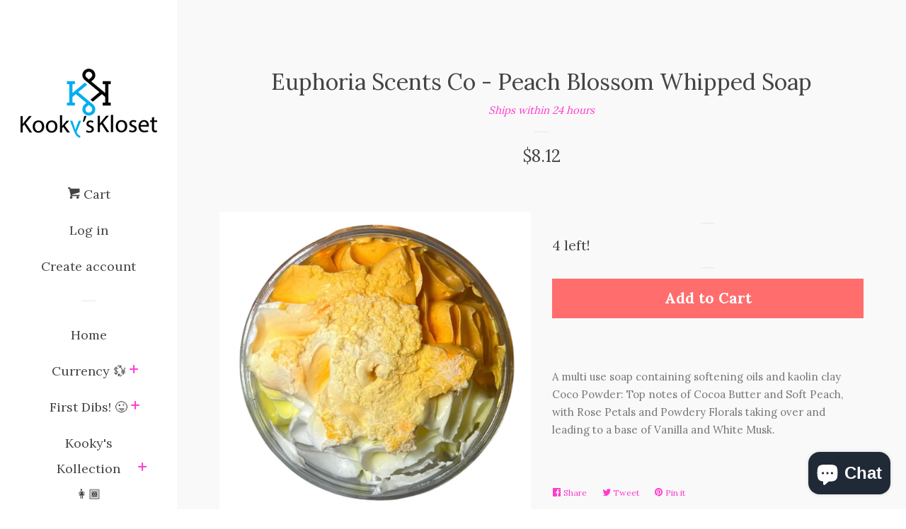

--- FILE ---
content_type: text/html; charset=utf-8
request_url: https://kookyskloset.com/products/euphoria-scents-co-peach-blossom-whipped-soap
body_size: 25211
content:
<!doctype html>
<!--[if lt IE 7]><html class="no-js lt-ie9 lt-ie8 lt-ie7" lang="en"> <![endif]-->
<!--[if IE 7]><html class="no-js lt-ie9 lt-ie8" lang="en"> <![endif]-->
<!--[if IE 8]><html class="no-js lt-ie9" lang="en"> <![endif]-->
<!--[if IE 9 ]><html class="ie9 no-js"> <![endif]-->
<!--[if (gt IE 9)|!(IE)]><!--> <html class="no-js"> <!--<![endif]-->
<head>

  <!-- Basic page needs ================================================== -->
  <meta charset="utf-8">
  <meta http-equiv="X-UA-Compatible" content="IE=edge,chrome=1">

  

  <!-- Title and description ================================================== -->
  <title>
  Euphoria Scents Co - Peach Blossom Whipped Soap &ndash; Kooky&#39;s Kloset
  </title>

  
  <meta name="description" content="A multi use soap containing softening oils and kaolin clay Coco Powder: Top notes of Cocoa Butter and Soft Peach, with Rose Petals and Powdery Florals taking over and leading to a base of Vanilla and White Musk. ">
  

  <!-- Social meta ================================================== -->
  
<meta property="og:site_name" content="Kooky&#39;s Kloset">

  <!-- Product  -->
  <meta property="og:type" content="product">
  <meta property="og:title" content="Euphoria Scents Co - Peach Blossom Whipped Soap">
  <meta property="og:description" content="A multi use soap containing softening oils and kaolin clay Coco Powder: Top notes of Cocoa Butter and Soft Peach, with Rose Petals and Powdery Florals taking over and leading to a base of Vanilla and White Musk. ">
  
    <meta property="og:image" content="http://kookyskloset.com/cdn/shop/products/65542ec39608ad36696bbc413d00092700b68584362ae74cf4e2545e38576a0c_grande.jpg?v=1659883877">
    <meta property="og:image:secure_url" content="https://kookyskloset.com/cdn/shop/products/65542ec39608ad36696bbc413d00092700b68584362ae74cf4e2545e38576a0c_grande.jpg?v=1659883877">
  
    <meta property="og:image" content="http://kookyskloset.com/cdn/shop/products/3649dbe576f5bb3b4fb11d37b951564b0402fbef1a8dc1ea95c3c7a7d13c9023_aa904cb0-3ce7-4d35-b3cb-5b693c8ab12d_grande.jpg?v=1659944942">
    <meta property="og:image:secure_url" content="https://kookyskloset.com/cdn/shop/products/3649dbe576f5bb3b4fb11d37b951564b0402fbef1a8dc1ea95c3c7a7d13c9023_aa904cb0-3ce7-4d35-b3cb-5b693c8ab12d_grande.jpg?v=1659944942">
  
  <meta property="og:price:amount" content="8.12">
  <meta property="og:price:currency" content="USD">



  <meta property="og:url" content="https://kookyskloset.com/products/euphoria-scents-co-peach-blossom-whipped-soap">






  <meta name="twitter:card" content="summary">



  <meta name="twitter:title" content="Euphoria Scents Co - Peach Blossom Whipped Soap">
  <meta name="twitter:description" content="A multi use soap containing softening oils and kaolin clay Coco Powder: Top notes of Cocoa Butter and Soft Peach, with Rose Petals and Powdery Florals taking over and leading to a base of Vanilla and ">



  <!-- Helpers ================================================== -->
  <link rel="canonical" href="https://kookyskloset.com/products/euphoria-scents-co-peach-blossom-whipped-soap">
  <meta name="viewport" content="width=device-width, initial-scale=1, shrink-to-fit=no">

  
    <!-- Ajaxify Cart Plugin ================================================== -->
    <link href="//kookyskloset.com/cdn/shop/t/2/assets/ajaxify.scss.css?v=178944830978191539271511967849" rel="stylesheet" type="text/css" media="all" />
  

  <!-- CSS ================================================== -->
  <link href="//kookyskloset.com/cdn/shop/t/2/assets/timber.scss.css?v=15770743535542297061700614174" rel="stylesheet" type="text/css" media="all" />
  
  
  
  <link href="//fonts.googleapis.com/css?family=Lora:400,700" rel="stylesheet" type="text/css" media="all" />


  




  <script>
    window.theme = window.theme || {};

    var theme = {
      cartType: 'drawer',
      moneyFormat: "${{amount}}",
      currentTemplate: 'product',
      variables: {
        mediaQuerySmall: 'screen and (max-width: 480px)',
        bpSmall: false
      }
    }

    document.documentElement.className = document.documentElement.className.replace('no-js', 'js');
  </script>

  <!-- Header hook for plugins ================================================== -->
  <script>window.performance && window.performance.mark && window.performance.mark('shopify.content_for_header.start');</script><meta name="google-site-verification" content="6vzpPqVnYHUxggX_2TZtsZY8uG9SWIZc-ReHB1MzruY">
<meta id="shopify-digital-wallet" name="shopify-digital-wallet" content="/21123641/digital_wallets/dialog">
<meta name="shopify-checkout-api-token" content="efced5ff714065d01343939a9fb50561">
<link rel="alternate" type="application/json+oembed" href="https://kookyskloset.com/products/euphoria-scents-co-peach-blossom-whipped-soap.oembed">
<script async="async" src="/checkouts/internal/preloads.js?locale=en-US"></script>
<link rel="preconnect" href="https://shop.app" crossorigin="anonymous">
<script async="async" src="https://shop.app/checkouts/internal/preloads.js?locale=en-US&shop_id=21123641" crossorigin="anonymous"></script>
<script id="apple-pay-shop-capabilities" type="application/json">{"shopId":21123641,"countryCode":"US","currencyCode":"USD","merchantCapabilities":["supports3DS"],"merchantId":"gid:\/\/shopify\/Shop\/21123641","merchantName":"Kooky's Kloset","requiredBillingContactFields":["postalAddress","email"],"requiredShippingContactFields":["postalAddress","email"],"shippingType":"shipping","supportedNetworks":["visa","masterCard","amex","discover","elo","jcb"],"total":{"type":"pending","label":"Kooky's Kloset","amount":"1.00"},"shopifyPaymentsEnabled":true,"supportsSubscriptions":true}</script>
<script id="shopify-features" type="application/json">{"accessToken":"efced5ff714065d01343939a9fb50561","betas":["rich-media-storefront-analytics"],"domain":"kookyskloset.com","predictiveSearch":true,"shopId":21123641,"locale":"en"}</script>
<script>var Shopify = Shopify || {};
Shopify.shop = "kookys-kloset.myshopify.com";
Shopify.locale = "en";
Shopify.currency = {"active":"USD","rate":"1.0"};
Shopify.country = "US";
Shopify.theme = {"name":"Pop","id":176504330,"schema_name":"Pop","schema_version":"3.2.0","theme_store_id":719,"role":"main"};
Shopify.theme.handle = "null";
Shopify.theme.style = {"id":null,"handle":null};
Shopify.cdnHost = "kookyskloset.com/cdn";
Shopify.routes = Shopify.routes || {};
Shopify.routes.root = "/";</script>
<script type="module">!function(o){(o.Shopify=o.Shopify||{}).modules=!0}(window);</script>
<script>!function(o){function n(){var o=[];function n(){o.push(Array.prototype.slice.apply(arguments))}return n.q=o,n}var t=o.Shopify=o.Shopify||{};t.loadFeatures=n(),t.autoloadFeatures=n()}(window);</script>
<script>
  window.ShopifyPay = window.ShopifyPay || {};
  window.ShopifyPay.apiHost = "shop.app\/pay";
  window.ShopifyPay.redirectState = null;
</script>
<script id="shop-js-analytics" type="application/json">{"pageType":"product"}</script>
<script defer="defer" async type="module" src="//kookyskloset.com/cdn/shopifycloud/shop-js/modules/v2/client.init-shop-cart-sync_BT-GjEfc.en.esm.js"></script>
<script defer="defer" async type="module" src="//kookyskloset.com/cdn/shopifycloud/shop-js/modules/v2/chunk.common_D58fp_Oc.esm.js"></script>
<script defer="defer" async type="module" src="//kookyskloset.com/cdn/shopifycloud/shop-js/modules/v2/chunk.modal_xMitdFEc.esm.js"></script>
<script type="module">
  await import("//kookyskloset.com/cdn/shopifycloud/shop-js/modules/v2/client.init-shop-cart-sync_BT-GjEfc.en.esm.js");
await import("//kookyskloset.com/cdn/shopifycloud/shop-js/modules/v2/chunk.common_D58fp_Oc.esm.js");
await import("//kookyskloset.com/cdn/shopifycloud/shop-js/modules/v2/chunk.modal_xMitdFEc.esm.js");

  window.Shopify.SignInWithShop?.initShopCartSync?.({"fedCMEnabled":true,"windoidEnabled":true});

</script>
<script>
  window.Shopify = window.Shopify || {};
  if (!window.Shopify.featureAssets) window.Shopify.featureAssets = {};
  window.Shopify.featureAssets['shop-js'] = {"shop-cart-sync":["modules/v2/client.shop-cart-sync_DZOKe7Ll.en.esm.js","modules/v2/chunk.common_D58fp_Oc.esm.js","modules/v2/chunk.modal_xMitdFEc.esm.js"],"init-fed-cm":["modules/v2/client.init-fed-cm_B6oLuCjv.en.esm.js","modules/v2/chunk.common_D58fp_Oc.esm.js","modules/v2/chunk.modal_xMitdFEc.esm.js"],"shop-cash-offers":["modules/v2/client.shop-cash-offers_D2sdYoxE.en.esm.js","modules/v2/chunk.common_D58fp_Oc.esm.js","modules/v2/chunk.modal_xMitdFEc.esm.js"],"shop-login-button":["modules/v2/client.shop-login-button_QeVjl5Y3.en.esm.js","modules/v2/chunk.common_D58fp_Oc.esm.js","modules/v2/chunk.modal_xMitdFEc.esm.js"],"pay-button":["modules/v2/client.pay-button_DXTOsIq6.en.esm.js","modules/v2/chunk.common_D58fp_Oc.esm.js","modules/v2/chunk.modal_xMitdFEc.esm.js"],"shop-button":["modules/v2/client.shop-button_DQZHx9pm.en.esm.js","modules/v2/chunk.common_D58fp_Oc.esm.js","modules/v2/chunk.modal_xMitdFEc.esm.js"],"avatar":["modules/v2/client.avatar_BTnouDA3.en.esm.js"],"init-windoid":["modules/v2/client.init-windoid_CR1B-cfM.en.esm.js","modules/v2/chunk.common_D58fp_Oc.esm.js","modules/v2/chunk.modal_xMitdFEc.esm.js"],"init-shop-for-new-customer-accounts":["modules/v2/client.init-shop-for-new-customer-accounts_C_vY_xzh.en.esm.js","modules/v2/client.shop-login-button_QeVjl5Y3.en.esm.js","modules/v2/chunk.common_D58fp_Oc.esm.js","modules/v2/chunk.modal_xMitdFEc.esm.js"],"init-shop-email-lookup-coordinator":["modules/v2/client.init-shop-email-lookup-coordinator_BI7n9ZSv.en.esm.js","modules/v2/chunk.common_D58fp_Oc.esm.js","modules/v2/chunk.modal_xMitdFEc.esm.js"],"init-shop-cart-sync":["modules/v2/client.init-shop-cart-sync_BT-GjEfc.en.esm.js","modules/v2/chunk.common_D58fp_Oc.esm.js","modules/v2/chunk.modal_xMitdFEc.esm.js"],"shop-toast-manager":["modules/v2/client.shop-toast-manager_DiYdP3xc.en.esm.js","modules/v2/chunk.common_D58fp_Oc.esm.js","modules/v2/chunk.modal_xMitdFEc.esm.js"],"init-customer-accounts":["modules/v2/client.init-customer-accounts_D9ZNqS-Q.en.esm.js","modules/v2/client.shop-login-button_QeVjl5Y3.en.esm.js","modules/v2/chunk.common_D58fp_Oc.esm.js","modules/v2/chunk.modal_xMitdFEc.esm.js"],"init-customer-accounts-sign-up":["modules/v2/client.init-customer-accounts-sign-up_iGw4briv.en.esm.js","modules/v2/client.shop-login-button_QeVjl5Y3.en.esm.js","modules/v2/chunk.common_D58fp_Oc.esm.js","modules/v2/chunk.modal_xMitdFEc.esm.js"],"shop-follow-button":["modules/v2/client.shop-follow-button_CqMgW2wH.en.esm.js","modules/v2/chunk.common_D58fp_Oc.esm.js","modules/v2/chunk.modal_xMitdFEc.esm.js"],"checkout-modal":["modules/v2/client.checkout-modal_xHeaAweL.en.esm.js","modules/v2/chunk.common_D58fp_Oc.esm.js","modules/v2/chunk.modal_xMitdFEc.esm.js"],"shop-login":["modules/v2/client.shop-login_D91U-Q7h.en.esm.js","modules/v2/chunk.common_D58fp_Oc.esm.js","modules/v2/chunk.modal_xMitdFEc.esm.js"],"lead-capture":["modules/v2/client.lead-capture_BJmE1dJe.en.esm.js","modules/v2/chunk.common_D58fp_Oc.esm.js","modules/v2/chunk.modal_xMitdFEc.esm.js"],"payment-terms":["modules/v2/client.payment-terms_Ci9AEqFq.en.esm.js","modules/v2/chunk.common_D58fp_Oc.esm.js","modules/v2/chunk.modal_xMitdFEc.esm.js"]};
</script>
<script>(function() {
  var isLoaded = false;
  function asyncLoad() {
    if (isLoaded) return;
    isLoaded = true;
    var urls = ["https:\/\/instafeed.nfcube.com\/cdn\/0ad3b8d4f5a5abfb0b987ed83ea25ff1.js?shop=kookys-kloset.myshopify.com","https:\/\/a.mailmunch.co\/widgets\/site-902018-196a85f4ff234bd6109277fff0f3cdd5d9aba517.js?shop=kookys-kloset.myshopify.com"];
    for (var i = 0; i < urls.length; i++) {
      var s = document.createElement('script');
      s.type = 'text/javascript';
      s.async = true;
      s.src = urls[i];
      var x = document.getElementsByTagName('script')[0];
      x.parentNode.insertBefore(s, x);
    }
  };
  if(window.attachEvent) {
    window.attachEvent('onload', asyncLoad);
  } else {
    window.addEventListener('load', asyncLoad, false);
  }
})();</script>
<script id="__st">var __st={"a":21123641,"offset":-21600,"reqid":"11442bce-deca-47c2-936a-8d1643439822-1769121821","pageurl":"kookyskloset.com\/products\/euphoria-scents-co-peach-blossom-whipped-soap","u":"f06d323177d9","p":"product","rtyp":"product","rid":7908573970597};</script>
<script>window.ShopifyPaypalV4VisibilityTracking = true;</script>
<script id="captcha-bootstrap">!function(){'use strict';const t='contact',e='account',n='new_comment',o=[[t,t],['blogs',n],['comments',n],[t,'customer']],c=[[e,'customer_login'],[e,'guest_login'],[e,'recover_customer_password'],[e,'create_customer']],r=t=>t.map((([t,e])=>`form[action*='/${t}']:not([data-nocaptcha='true']) input[name='form_type'][value='${e}']`)).join(','),a=t=>()=>t?[...document.querySelectorAll(t)].map((t=>t.form)):[];function s(){const t=[...o],e=r(t);return a(e)}const i='password',u='form_key',d=['recaptcha-v3-token','g-recaptcha-response','h-captcha-response',i],f=()=>{try{return window.sessionStorage}catch{return}},m='__shopify_v',_=t=>t.elements[u];function p(t,e,n=!1){try{const o=window.sessionStorage,c=JSON.parse(o.getItem(e)),{data:r}=function(t){const{data:e,action:n}=t;return t[m]||n?{data:e,action:n}:{data:t,action:n}}(c);for(const[e,n]of Object.entries(r))t.elements[e]&&(t.elements[e].value=n);n&&o.removeItem(e)}catch(o){console.error('form repopulation failed',{error:o})}}const l='form_type',E='cptcha';function T(t){t.dataset[E]=!0}const w=window,h=w.document,L='Shopify',v='ce_forms',y='captcha';let A=!1;((t,e)=>{const n=(g='f06e6c50-85a8-45c8-87d0-21a2b65856fe',I='https://cdn.shopify.com/shopifycloud/storefront-forms-hcaptcha/ce_storefront_forms_captcha_hcaptcha.v1.5.2.iife.js',D={infoText:'Protected by hCaptcha',privacyText:'Privacy',termsText:'Terms'},(t,e,n)=>{const o=w[L][v],c=o.bindForm;if(c)return c(t,g,e,D).then(n);var r;o.q.push([[t,g,e,D],n]),r=I,A||(h.body.append(Object.assign(h.createElement('script'),{id:'captcha-provider',async:!0,src:r})),A=!0)});var g,I,D;w[L]=w[L]||{},w[L][v]=w[L][v]||{},w[L][v].q=[],w[L][y]=w[L][y]||{},w[L][y].protect=function(t,e){n(t,void 0,e),T(t)},Object.freeze(w[L][y]),function(t,e,n,w,h,L){const[v,y,A,g]=function(t,e,n){const i=e?o:[],u=t?c:[],d=[...i,...u],f=r(d),m=r(i),_=r(d.filter((([t,e])=>n.includes(e))));return[a(f),a(m),a(_),s()]}(w,h,L),I=t=>{const e=t.target;return e instanceof HTMLFormElement?e:e&&e.form},D=t=>v().includes(t);t.addEventListener('submit',(t=>{const e=I(t);if(!e)return;const n=D(e)&&!e.dataset.hcaptchaBound&&!e.dataset.recaptchaBound,o=_(e),c=g().includes(e)&&(!o||!o.value);(n||c)&&t.preventDefault(),c&&!n&&(function(t){try{if(!f())return;!function(t){const e=f();if(!e)return;const n=_(t);if(!n)return;const o=n.value;o&&e.removeItem(o)}(t);const e=Array.from(Array(32),(()=>Math.random().toString(36)[2])).join('');!function(t,e){_(t)||t.append(Object.assign(document.createElement('input'),{type:'hidden',name:u})),t.elements[u].value=e}(t,e),function(t,e){const n=f();if(!n)return;const o=[...t.querySelectorAll(`input[type='${i}']`)].map((({name:t})=>t)),c=[...d,...o],r={};for(const[a,s]of new FormData(t).entries())c.includes(a)||(r[a]=s);n.setItem(e,JSON.stringify({[m]:1,action:t.action,data:r}))}(t,e)}catch(e){console.error('failed to persist form',e)}}(e),e.submit())}));const S=(t,e)=>{t&&!t.dataset[E]&&(n(t,e.some((e=>e===t))),T(t))};for(const o of['focusin','change'])t.addEventListener(o,(t=>{const e=I(t);D(e)&&S(e,y())}));const B=e.get('form_key'),M=e.get(l),P=B&&M;t.addEventListener('DOMContentLoaded',(()=>{const t=y();if(P)for(const e of t)e.elements[l].value===M&&p(e,B);[...new Set([...A(),...v().filter((t=>'true'===t.dataset.shopifyCaptcha))])].forEach((e=>S(e,t)))}))}(h,new URLSearchParams(w.location.search),n,t,e,['guest_login'])})(!0,!0)}();</script>
<script integrity="sha256-4kQ18oKyAcykRKYeNunJcIwy7WH5gtpwJnB7kiuLZ1E=" data-source-attribution="shopify.loadfeatures" defer="defer" src="//kookyskloset.com/cdn/shopifycloud/storefront/assets/storefront/load_feature-a0a9edcb.js" crossorigin="anonymous"></script>
<script crossorigin="anonymous" defer="defer" src="//kookyskloset.com/cdn/shopifycloud/storefront/assets/shopify_pay/storefront-65b4c6d7.js?v=20250812"></script>
<script data-source-attribution="shopify.dynamic_checkout.dynamic.init">var Shopify=Shopify||{};Shopify.PaymentButton=Shopify.PaymentButton||{isStorefrontPortableWallets:!0,init:function(){window.Shopify.PaymentButton.init=function(){};var t=document.createElement("script");t.src="https://kookyskloset.com/cdn/shopifycloud/portable-wallets/latest/portable-wallets.en.js",t.type="module",document.head.appendChild(t)}};
</script>
<script data-source-attribution="shopify.dynamic_checkout.buyer_consent">
  function portableWalletsHideBuyerConsent(e){var t=document.getElementById("shopify-buyer-consent"),n=document.getElementById("shopify-subscription-policy-button");t&&n&&(t.classList.add("hidden"),t.setAttribute("aria-hidden","true"),n.removeEventListener("click",e))}function portableWalletsShowBuyerConsent(e){var t=document.getElementById("shopify-buyer-consent"),n=document.getElementById("shopify-subscription-policy-button");t&&n&&(t.classList.remove("hidden"),t.removeAttribute("aria-hidden"),n.addEventListener("click",e))}window.Shopify?.PaymentButton&&(window.Shopify.PaymentButton.hideBuyerConsent=portableWalletsHideBuyerConsent,window.Shopify.PaymentButton.showBuyerConsent=portableWalletsShowBuyerConsent);
</script>
<script data-source-attribution="shopify.dynamic_checkout.cart.bootstrap">document.addEventListener("DOMContentLoaded",(function(){function t(){return document.querySelector("shopify-accelerated-checkout-cart, shopify-accelerated-checkout")}if(t())Shopify.PaymentButton.init();else{new MutationObserver((function(e,n){t()&&(Shopify.PaymentButton.init(),n.disconnect())})).observe(document.body,{childList:!0,subtree:!0})}}));
</script>
<link id="shopify-accelerated-checkout-styles" rel="stylesheet" media="screen" href="https://kookyskloset.com/cdn/shopifycloud/portable-wallets/latest/accelerated-checkout-backwards-compat.css" crossorigin="anonymous">
<style id="shopify-accelerated-checkout-cart">
        #shopify-buyer-consent {
  margin-top: 1em;
  display: inline-block;
  width: 100%;
}

#shopify-buyer-consent.hidden {
  display: none;
}

#shopify-subscription-policy-button {
  background: none;
  border: none;
  padding: 0;
  text-decoration: underline;
  font-size: inherit;
  cursor: pointer;
}

#shopify-subscription-policy-button::before {
  box-shadow: none;
}

      </style>

<script>window.performance && window.performance.mark && window.performance.mark('shopify.content_for_header.end');</script>

  

<!--[if lt IE 9]>
<script src="//cdnjs.cloudflare.com/ajax/libs/html5shiv/3.7.2/html5shiv.min.js" type="text/javascript"></script>
<script src="//kookyskloset.com/cdn/shop/t/2/assets/respond.min.js?v=52248677837542619231497937465" type="text/javascript"></script>
<link href="//kookyskloset.com/cdn/shop/t/2/assets/respond-proxy.html" id="respond-proxy" rel="respond-proxy" />
<link href="//kookyskloset.com/search?q=2b1923284eee1ea7368c866f3db8a926" id="respond-redirect" rel="respond-redirect" />
<script src="//kookyskloset.com/search?q=2b1923284eee1ea7368c866f3db8a926" type="text/javascript"></script>
<![endif]-->


  <!--[if (gt IE 9)|!(IE)]><!--><script src="//kookyskloset.com/cdn/shop/t/2/assets/theme.js?v=154520656027207996511512532428" defer="defer"></script><!--<![endif]-->
  <!--[if lte IE 9]><script src="//kookyskloset.com/cdn/shop/t/2/assets/theme.js?v=154520656027207996511512532428"></script><![endif]-->

  
  

  
  <script src="//ajax.googleapis.com/ajax/libs/jquery/2.2.3/jquery.min.js" type="text/javascript"></script>
  <script src="//kookyskloset.com/cdn/shop/t/2/assets/modernizr.min.js?v=520786850485634651497937465" type="text/javascript"></script>

  <!--[if (gt IE 9)|!(IE)]><!--><script src="//kookyskloset.com/cdn/shop/t/2/assets/lazysizes.min.js?v=172743651710887164711497937465" async="async"></script><!--<![endif]-->
  <!--[if lte IE 9]><script src="//kookyskloset.com/cdn/shop/t/2/assets/lazysizes.min.js?v=172743651710887164711497937465"></script><![endif]-->

<script src="https://cdn.shopify.com/extensions/e8878072-2f6b-4e89-8082-94b04320908d/inbox-1254/assets/inbox-chat-loader.js" type="text/javascript" defer="defer"></script>
<link href="https://monorail-edge.shopifysvc.com" rel="dns-prefetch">
<script>(function(){if ("sendBeacon" in navigator && "performance" in window) {try {var session_token_from_headers = performance.getEntriesByType('navigation')[0].serverTiming.find(x => x.name == '_s').description;} catch {var session_token_from_headers = undefined;}var session_cookie_matches = document.cookie.match(/_shopify_s=([^;]*)/);var session_token_from_cookie = session_cookie_matches && session_cookie_matches.length === 2 ? session_cookie_matches[1] : "";var session_token = session_token_from_headers || session_token_from_cookie || "";function handle_abandonment_event(e) {var entries = performance.getEntries().filter(function(entry) {return /monorail-edge.shopifysvc.com/.test(entry.name);});if (!window.abandonment_tracked && entries.length === 0) {window.abandonment_tracked = true;var currentMs = Date.now();var navigation_start = performance.timing.navigationStart;var payload = {shop_id: 21123641,url: window.location.href,navigation_start,duration: currentMs - navigation_start,session_token,page_type: "product"};window.navigator.sendBeacon("https://monorail-edge.shopifysvc.com/v1/produce", JSON.stringify({schema_id: "online_store_buyer_site_abandonment/1.1",payload: payload,metadata: {event_created_at_ms: currentMs,event_sent_at_ms: currentMs}}));}}window.addEventListener('pagehide', handle_abandonment_event);}}());</script>
<script id="web-pixels-manager-setup">(function e(e,d,r,n,o){if(void 0===o&&(o={}),!Boolean(null===(a=null===(i=window.Shopify)||void 0===i?void 0:i.analytics)||void 0===a?void 0:a.replayQueue)){var i,a;window.Shopify=window.Shopify||{};var t=window.Shopify;t.analytics=t.analytics||{};var s=t.analytics;s.replayQueue=[],s.publish=function(e,d,r){return s.replayQueue.push([e,d,r]),!0};try{self.performance.mark("wpm:start")}catch(e){}var l=function(){var e={modern:/Edge?\/(1{2}[4-9]|1[2-9]\d|[2-9]\d{2}|\d{4,})\.\d+(\.\d+|)|Firefox\/(1{2}[4-9]|1[2-9]\d|[2-9]\d{2}|\d{4,})\.\d+(\.\d+|)|Chrom(ium|e)\/(9{2}|\d{3,})\.\d+(\.\d+|)|(Maci|X1{2}).+ Version\/(15\.\d+|(1[6-9]|[2-9]\d|\d{3,})\.\d+)([,.]\d+|)( \(\w+\)|)( Mobile\/\w+|) Safari\/|Chrome.+OPR\/(9{2}|\d{3,})\.\d+\.\d+|(CPU[ +]OS|iPhone[ +]OS|CPU[ +]iPhone|CPU IPhone OS|CPU iPad OS)[ +]+(15[._]\d+|(1[6-9]|[2-9]\d|\d{3,})[._]\d+)([._]\d+|)|Android:?[ /-](13[3-9]|1[4-9]\d|[2-9]\d{2}|\d{4,})(\.\d+|)(\.\d+|)|Android.+Firefox\/(13[5-9]|1[4-9]\d|[2-9]\d{2}|\d{4,})\.\d+(\.\d+|)|Android.+Chrom(ium|e)\/(13[3-9]|1[4-9]\d|[2-9]\d{2}|\d{4,})\.\d+(\.\d+|)|SamsungBrowser\/([2-9]\d|\d{3,})\.\d+/,legacy:/Edge?\/(1[6-9]|[2-9]\d|\d{3,})\.\d+(\.\d+|)|Firefox\/(5[4-9]|[6-9]\d|\d{3,})\.\d+(\.\d+|)|Chrom(ium|e)\/(5[1-9]|[6-9]\d|\d{3,})\.\d+(\.\d+|)([\d.]+$|.*Safari\/(?![\d.]+ Edge\/[\d.]+$))|(Maci|X1{2}).+ Version\/(10\.\d+|(1[1-9]|[2-9]\d|\d{3,})\.\d+)([,.]\d+|)( \(\w+\)|)( Mobile\/\w+|) Safari\/|Chrome.+OPR\/(3[89]|[4-9]\d|\d{3,})\.\d+\.\d+|(CPU[ +]OS|iPhone[ +]OS|CPU[ +]iPhone|CPU IPhone OS|CPU iPad OS)[ +]+(10[._]\d+|(1[1-9]|[2-9]\d|\d{3,})[._]\d+)([._]\d+|)|Android:?[ /-](13[3-9]|1[4-9]\d|[2-9]\d{2}|\d{4,})(\.\d+|)(\.\d+|)|Mobile Safari.+OPR\/([89]\d|\d{3,})\.\d+\.\d+|Android.+Firefox\/(13[5-9]|1[4-9]\d|[2-9]\d{2}|\d{4,})\.\d+(\.\d+|)|Android.+Chrom(ium|e)\/(13[3-9]|1[4-9]\d|[2-9]\d{2}|\d{4,})\.\d+(\.\d+|)|Android.+(UC? ?Browser|UCWEB|U3)[ /]?(15\.([5-9]|\d{2,})|(1[6-9]|[2-9]\d|\d{3,})\.\d+)\.\d+|SamsungBrowser\/(5\.\d+|([6-9]|\d{2,})\.\d+)|Android.+MQ{2}Browser\/(14(\.(9|\d{2,})|)|(1[5-9]|[2-9]\d|\d{3,})(\.\d+|))(\.\d+|)|K[Aa][Ii]OS\/(3\.\d+|([4-9]|\d{2,})\.\d+)(\.\d+|)/},d=e.modern,r=e.legacy,n=navigator.userAgent;return n.match(d)?"modern":n.match(r)?"legacy":"unknown"}(),u="modern"===l?"modern":"legacy",c=(null!=n?n:{modern:"",legacy:""})[u],f=function(e){return[e.baseUrl,"/wpm","/b",e.hashVersion,"modern"===e.buildTarget?"m":"l",".js"].join("")}({baseUrl:d,hashVersion:r,buildTarget:u}),m=function(e){var d=e.version,r=e.bundleTarget,n=e.surface,o=e.pageUrl,i=e.monorailEndpoint;return{emit:function(e){var a=e.status,t=e.errorMsg,s=(new Date).getTime(),l=JSON.stringify({metadata:{event_sent_at_ms:s},events:[{schema_id:"web_pixels_manager_load/3.1",payload:{version:d,bundle_target:r,page_url:o,status:a,surface:n,error_msg:t},metadata:{event_created_at_ms:s}}]});if(!i)return console&&console.warn&&console.warn("[Web Pixels Manager] No Monorail endpoint provided, skipping logging."),!1;try{return self.navigator.sendBeacon.bind(self.navigator)(i,l)}catch(e){}var u=new XMLHttpRequest;try{return u.open("POST",i,!0),u.setRequestHeader("Content-Type","text/plain"),u.send(l),!0}catch(e){return console&&console.warn&&console.warn("[Web Pixels Manager] Got an unhandled error while logging to Monorail."),!1}}}}({version:r,bundleTarget:l,surface:e.surface,pageUrl:self.location.href,monorailEndpoint:e.monorailEndpoint});try{o.browserTarget=l,function(e){var d=e.src,r=e.async,n=void 0===r||r,o=e.onload,i=e.onerror,a=e.sri,t=e.scriptDataAttributes,s=void 0===t?{}:t,l=document.createElement("script"),u=document.querySelector("head"),c=document.querySelector("body");if(l.async=n,l.src=d,a&&(l.integrity=a,l.crossOrigin="anonymous"),s)for(var f in s)if(Object.prototype.hasOwnProperty.call(s,f))try{l.dataset[f]=s[f]}catch(e){}if(o&&l.addEventListener("load",o),i&&l.addEventListener("error",i),u)u.appendChild(l);else{if(!c)throw new Error("Did not find a head or body element to append the script");c.appendChild(l)}}({src:f,async:!0,onload:function(){if(!function(){var e,d;return Boolean(null===(d=null===(e=window.Shopify)||void 0===e?void 0:e.analytics)||void 0===d?void 0:d.initialized)}()){var d=window.webPixelsManager.init(e)||void 0;if(d){var r=window.Shopify.analytics;r.replayQueue.forEach((function(e){var r=e[0],n=e[1],o=e[2];d.publishCustomEvent(r,n,o)})),r.replayQueue=[],r.publish=d.publishCustomEvent,r.visitor=d.visitor,r.initialized=!0}}},onerror:function(){return m.emit({status:"failed",errorMsg:"".concat(f," has failed to load")})},sri:function(e){var d=/^sha384-[A-Za-z0-9+/=]+$/;return"string"==typeof e&&d.test(e)}(c)?c:"",scriptDataAttributes:o}),m.emit({status:"loading"})}catch(e){m.emit({status:"failed",errorMsg:(null==e?void 0:e.message)||"Unknown error"})}}})({shopId: 21123641,storefrontBaseUrl: "https://kookyskloset.com",extensionsBaseUrl: "https://extensions.shopifycdn.com/cdn/shopifycloud/web-pixels-manager",monorailEndpoint: "https://monorail-edge.shopifysvc.com/unstable/produce_batch",surface: "storefront-renderer",enabledBetaFlags: ["2dca8a86"],webPixelsConfigList: [{"id":"580845733","configuration":"{\"config\":\"{\\\"pixel_id\\\":\\\"AW-693367516\\\",\\\"target_country\\\":\\\"US\\\",\\\"gtag_events\\\":[{\\\"type\\\":\\\"search\\\",\\\"action_label\\\":\\\"AW-693367516\\\/_EzrCLy5yrYBENzlz8oC\\\"},{\\\"type\\\":\\\"begin_checkout\\\",\\\"action_label\\\":\\\"AW-693367516\\\/Mi5UCLm5yrYBENzlz8oC\\\"},{\\\"type\\\":\\\"view_item\\\",\\\"action_label\\\":[\\\"AW-693367516\\\/6sNSCLO5yrYBENzlz8oC\\\",\\\"MC-4LPD9L5N75\\\"]},{\\\"type\\\":\\\"purchase\\\",\\\"action_label\\\":[\\\"AW-693367516\\\/-0IgCJGyyrYBENzlz8oC\\\",\\\"MC-4LPD9L5N75\\\"]},{\\\"type\\\":\\\"page_view\\\",\\\"action_label\\\":[\\\"AW-693367516\\\/lQMmCI6yyrYBENzlz8oC\\\",\\\"MC-4LPD9L5N75\\\"]},{\\\"type\\\":\\\"add_payment_info\\\",\\\"action_label\\\":\\\"AW-693367516\\\/3DBFCL-5yrYBENzlz8oC\\\"},{\\\"type\\\":\\\"add_to_cart\\\",\\\"action_label\\\":\\\"AW-693367516\\\/8bziCLa5yrYBENzlz8oC\\\"}],\\\"enable_monitoring_mode\\\":false}\"}","eventPayloadVersion":"v1","runtimeContext":"OPEN","scriptVersion":"b2a88bafab3e21179ed38636efcd8a93","type":"APP","apiClientId":1780363,"privacyPurposes":[],"dataSharingAdjustments":{"protectedCustomerApprovalScopes":["read_customer_address","read_customer_email","read_customer_name","read_customer_personal_data","read_customer_phone"]}},{"id":"235143333","configuration":"{\"pixel_id\":\"337475894138099\",\"pixel_type\":\"facebook_pixel\",\"metaapp_system_user_token\":\"-\"}","eventPayloadVersion":"v1","runtimeContext":"OPEN","scriptVersion":"ca16bc87fe92b6042fbaa3acc2fbdaa6","type":"APP","apiClientId":2329312,"privacyPurposes":["ANALYTICS","MARKETING","SALE_OF_DATA"],"dataSharingAdjustments":{"protectedCustomerApprovalScopes":["read_customer_address","read_customer_email","read_customer_name","read_customer_personal_data","read_customer_phone"]}},{"id":"shopify-app-pixel","configuration":"{}","eventPayloadVersion":"v1","runtimeContext":"STRICT","scriptVersion":"0450","apiClientId":"shopify-pixel","type":"APP","privacyPurposes":["ANALYTICS","MARKETING"]},{"id":"shopify-custom-pixel","eventPayloadVersion":"v1","runtimeContext":"LAX","scriptVersion":"0450","apiClientId":"shopify-pixel","type":"CUSTOM","privacyPurposes":["ANALYTICS","MARKETING"]}],isMerchantRequest: false,initData: {"shop":{"name":"Kooky's Kloset","paymentSettings":{"currencyCode":"USD"},"myshopifyDomain":"kookys-kloset.myshopify.com","countryCode":"US","storefrontUrl":"https:\/\/kookyskloset.com"},"customer":null,"cart":null,"checkout":null,"productVariants":[{"price":{"amount":8.12,"currencyCode":"USD"},"product":{"title":"Euphoria Scents Co - Peach Blossom Whipped Soap","vendor":"Ships within 24 hours","id":"7908573970597","untranslatedTitle":"Euphoria Scents Co - Peach Blossom Whipped Soap","url":"\/products\/euphoria-scents-co-peach-blossom-whipped-soap","type":"Body Wash"},"id":"41814855975077","image":{"src":"\/\/kookyskloset.com\/cdn\/shop\/products\/65542ec39608ad36696bbc413d00092700b68584362ae74cf4e2545e38576a0c.jpg?v=1659883877"},"sku":"","title":"Default Title","untranslatedTitle":"Default Title"}],"purchasingCompany":null},},"https://kookyskloset.com/cdn","fcfee988w5aeb613cpc8e4bc33m6693e112",{"modern":"","legacy":""},{"shopId":"21123641","storefrontBaseUrl":"https:\/\/kookyskloset.com","extensionBaseUrl":"https:\/\/extensions.shopifycdn.com\/cdn\/shopifycloud\/web-pixels-manager","surface":"storefront-renderer","enabledBetaFlags":"[\"2dca8a86\"]","isMerchantRequest":"false","hashVersion":"fcfee988w5aeb613cpc8e4bc33m6693e112","publish":"custom","events":"[[\"page_viewed\",{}],[\"product_viewed\",{\"productVariant\":{\"price\":{\"amount\":8.12,\"currencyCode\":\"USD\"},\"product\":{\"title\":\"Euphoria Scents Co - Peach Blossom Whipped Soap\",\"vendor\":\"Ships within 24 hours\",\"id\":\"7908573970597\",\"untranslatedTitle\":\"Euphoria Scents Co - Peach Blossom Whipped Soap\",\"url\":\"\/products\/euphoria-scents-co-peach-blossom-whipped-soap\",\"type\":\"Body Wash\"},\"id\":\"41814855975077\",\"image\":{\"src\":\"\/\/kookyskloset.com\/cdn\/shop\/products\/65542ec39608ad36696bbc413d00092700b68584362ae74cf4e2545e38576a0c.jpg?v=1659883877\"},\"sku\":\"\",\"title\":\"Default Title\",\"untranslatedTitle\":\"Default Title\"}}]]"});</script><script>
  window.ShopifyAnalytics = window.ShopifyAnalytics || {};
  window.ShopifyAnalytics.meta = window.ShopifyAnalytics.meta || {};
  window.ShopifyAnalytics.meta.currency = 'USD';
  var meta = {"product":{"id":7908573970597,"gid":"gid:\/\/shopify\/Product\/7908573970597","vendor":"Ships within 24 hours","type":"Body Wash","handle":"euphoria-scents-co-peach-blossom-whipped-soap","variants":[{"id":41814855975077,"price":812,"name":"Euphoria Scents Co - Peach Blossom Whipped Soap","public_title":null,"sku":""}],"remote":false},"page":{"pageType":"product","resourceType":"product","resourceId":7908573970597,"requestId":"11442bce-deca-47c2-936a-8d1643439822-1769121821"}};
  for (var attr in meta) {
    window.ShopifyAnalytics.meta[attr] = meta[attr];
  }
</script>
<script class="analytics">
  (function () {
    var customDocumentWrite = function(content) {
      var jquery = null;

      if (window.jQuery) {
        jquery = window.jQuery;
      } else if (window.Checkout && window.Checkout.$) {
        jquery = window.Checkout.$;
      }

      if (jquery) {
        jquery('body').append(content);
      }
    };

    var hasLoggedConversion = function(token) {
      if (token) {
        return document.cookie.indexOf('loggedConversion=' + token) !== -1;
      }
      return false;
    }

    var setCookieIfConversion = function(token) {
      if (token) {
        var twoMonthsFromNow = new Date(Date.now());
        twoMonthsFromNow.setMonth(twoMonthsFromNow.getMonth() + 2);

        document.cookie = 'loggedConversion=' + token + '; expires=' + twoMonthsFromNow;
      }
    }

    var trekkie = window.ShopifyAnalytics.lib = window.trekkie = window.trekkie || [];
    if (trekkie.integrations) {
      return;
    }
    trekkie.methods = [
      'identify',
      'page',
      'ready',
      'track',
      'trackForm',
      'trackLink'
    ];
    trekkie.factory = function(method) {
      return function() {
        var args = Array.prototype.slice.call(arguments);
        args.unshift(method);
        trekkie.push(args);
        return trekkie;
      };
    };
    for (var i = 0; i < trekkie.methods.length; i++) {
      var key = trekkie.methods[i];
      trekkie[key] = trekkie.factory(key);
    }
    trekkie.load = function(config) {
      trekkie.config = config || {};
      trekkie.config.initialDocumentCookie = document.cookie;
      var first = document.getElementsByTagName('script')[0];
      var script = document.createElement('script');
      script.type = 'text/javascript';
      script.onerror = function(e) {
        var scriptFallback = document.createElement('script');
        scriptFallback.type = 'text/javascript';
        scriptFallback.onerror = function(error) {
                var Monorail = {
      produce: function produce(monorailDomain, schemaId, payload) {
        var currentMs = new Date().getTime();
        var event = {
          schema_id: schemaId,
          payload: payload,
          metadata: {
            event_created_at_ms: currentMs,
            event_sent_at_ms: currentMs
          }
        };
        return Monorail.sendRequest("https://" + monorailDomain + "/v1/produce", JSON.stringify(event));
      },
      sendRequest: function sendRequest(endpointUrl, payload) {
        // Try the sendBeacon API
        if (window && window.navigator && typeof window.navigator.sendBeacon === 'function' && typeof window.Blob === 'function' && !Monorail.isIos12()) {
          var blobData = new window.Blob([payload], {
            type: 'text/plain'
          });

          if (window.navigator.sendBeacon(endpointUrl, blobData)) {
            return true;
          } // sendBeacon was not successful

        } // XHR beacon

        var xhr = new XMLHttpRequest();

        try {
          xhr.open('POST', endpointUrl);
          xhr.setRequestHeader('Content-Type', 'text/plain');
          xhr.send(payload);
        } catch (e) {
          console.log(e);
        }

        return false;
      },
      isIos12: function isIos12() {
        return window.navigator.userAgent.lastIndexOf('iPhone; CPU iPhone OS 12_') !== -1 || window.navigator.userAgent.lastIndexOf('iPad; CPU OS 12_') !== -1;
      }
    };
    Monorail.produce('monorail-edge.shopifysvc.com',
      'trekkie_storefront_load_errors/1.1',
      {shop_id: 21123641,
      theme_id: 176504330,
      app_name: "storefront",
      context_url: window.location.href,
      source_url: "//kookyskloset.com/cdn/s/trekkie.storefront.8d95595f799fbf7e1d32231b9a28fd43b70c67d3.min.js"});

        };
        scriptFallback.async = true;
        scriptFallback.src = '//kookyskloset.com/cdn/s/trekkie.storefront.8d95595f799fbf7e1d32231b9a28fd43b70c67d3.min.js';
        first.parentNode.insertBefore(scriptFallback, first);
      };
      script.async = true;
      script.src = '//kookyskloset.com/cdn/s/trekkie.storefront.8d95595f799fbf7e1d32231b9a28fd43b70c67d3.min.js';
      first.parentNode.insertBefore(script, first);
    };
    trekkie.load(
      {"Trekkie":{"appName":"storefront","development":false,"defaultAttributes":{"shopId":21123641,"isMerchantRequest":null,"themeId":176504330,"themeCityHash":"1081418984683345718","contentLanguage":"en","currency":"USD","eventMetadataId":"270af995-6192-4813-904e-24ec233f4c44"},"isServerSideCookieWritingEnabled":true,"monorailRegion":"shop_domain","enabledBetaFlags":["65f19447"]},"Session Attribution":{},"S2S":{"facebookCapiEnabled":true,"source":"trekkie-storefront-renderer","apiClientId":580111}}
    );

    var loaded = false;
    trekkie.ready(function() {
      if (loaded) return;
      loaded = true;

      window.ShopifyAnalytics.lib = window.trekkie;

      var originalDocumentWrite = document.write;
      document.write = customDocumentWrite;
      try { window.ShopifyAnalytics.merchantGoogleAnalytics.call(this); } catch(error) {};
      document.write = originalDocumentWrite;

      window.ShopifyAnalytics.lib.page(null,{"pageType":"product","resourceType":"product","resourceId":7908573970597,"requestId":"11442bce-deca-47c2-936a-8d1643439822-1769121821","shopifyEmitted":true});

      var match = window.location.pathname.match(/checkouts\/(.+)\/(thank_you|post_purchase)/)
      var token = match? match[1]: undefined;
      if (!hasLoggedConversion(token)) {
        setCookieIfConversion(token);
        window.ShopifyAnalytics.lib.track("Viewed Product",{"currency":"USD","variantId":41814855975077,"productId":7908573970597,"productGid":"gid:\/\/shopify\/Product\/7908573970597","name":"Euphoria Scents Co - Peach Blossom Whipped Soap","price":"8.12","sku":"","brand":"Ships within 24 hours","variant":null,"category":"Body Wash","nonInteraction":true,"remote":false},undefined,undefined,{"shopifyEmitted":true});
      window.ShopifyAnalytics.lib.track("monorail:\/\/trekkie_storefront_viewed_product\/1.1",{"currency":"USD","variantId":41814855975077,"productId":7908573970597,"productGid":"gid:\/\/shopify\/Product\/7908573970597","name":"Euphoria Scents Co - Peach Blossom Whipped Soap","price":"8.12","sku":"","brand":"Ships within 24 hours","variant":null,"category":"Body Wash","nonInteraction":true,"remote":false,"referer":"https:\/\/kookyskloset.com\/products\/euphoria-scents-co-peach-blossom-whipped-soap"});
      }
    });


        var eventsListenerScript = document.createElement('script');
        eventsListenerScript.async = true;
        eventsListenerScript.src = "//kookyskloset.com/cdn/shopifycloud/storefront/assets/shop_events_listener-3da45d37.js";
        document.getElementsByTagName('head')[0].appendChild(eventsListenerScript);

})();</script>
<script
  defer
  src="https://kookyskloset.com/cdn/shopifycloud/perf-kit/shopify-perf-kit-3.0.4.min.js"
  data-application="storefront-renderer"
  data-shop-id="21123641"
  data-render-region="gcp-us-central1"
  data-page-type="product"
  data-theme-instance-id="176504330"
  data-theme-name="Pop"
  data-theme-version="3.2.0"
  data-monorail-region="shop_domain"
  data-resource-timing-sampling-rate="10"
  data-shs="true"
  data-shs-beacon="true"
  data-shs-export-with-fetch="true"
  data-shs-logs-sample-rate="1"
  data-shs-beacon-endpoint="https://kookyskloset.com/api/collect"
></script>
</head>


<body id="euphoria-scents-co-peach-blossom-whipped-soap" class="template-product" >

  <div id="shopify-section-header" class="shopify-section">





<style>
.site-header {
  
}

@media screen and (max-width: 1024px) {
  .site-header {
    height: 70px;
  }
}



@media screen and (min-width: 1025px) {
  .main-content {
    margin: 90px 0 0 0;
  }

  .site-header {
    height: 100%;
    width: 250px;
    overflow-y: auto;
    left: 0;
    position: fixed;
  }
}

.nav-mobile {
  width: 250px;
}

.page-move--nav .page-element {
  left: 250px;
}

@media screen and (min-width: 1025px) {
  .page-wrapper {
    left: 250px;
    width: calc(100% - 250px);
  }
}

.supports-csstransforms .page-move--nav .page-element {
  left: 0;
  -webkit-transform: translateX(250px);
  -moz-transform: translateX(250px);
  -ms-transform: translateX(250px);
  -o-transform: translateX(250px);
  transform: translateX(250px);
}

@media screen and (min-width: 1025px) {
  .supports-csstransforms .page-move--cart .page-element {
    left: calc(250px / 2);
  }
}

@media screen and (max-width: 1024px) {
  .page-wrapper {
    top: 70px;
  }
}

.page-move--nav .ajaxify-drawer {
  right: -250px;
}

.supports-csstransforms .page-move--nav .ajaxify-drawer {
  right: 0;
  -webkit-transform: translateX(250px);
  -moz-transform: translateX(250px);
  -ms-transform: translateX(250px);
  -o-transform: translateX(250px);
  transform: translateX(250px);
}

@media screen and (max-width: 1024px) {
  .header-logo img {
    max-height: 40px;
  }
}

@media screen and (min-width: 1025px) {
  .header-logo img {
    max-height: none;
  }
}

.nav-bar {
  height: 70px;
}

@media screen and (max-width: 1024px) {
  .cart-toggle,
  .nav-toggle {
    height: 70px;
  }
}
</style>



<div class="nav-mobile">
  <nav class="nav-bar" role="navigation">
    <div class="wrapper">
      



<ul class="site-nav" id="accessibleNav">
  
  
    

    
    
      
        <li >
          <a href="/" class="site-nav__link site-nav__linknodrop">Home</a>
        </li>
      
    
  
    

    
    
    
      <li class="site-nav--has-dropdown" aria-haspopup="true">
        <div class="grid--full">
          <div class="grid-item large--one-whole">
            <a href="#" class="site-nav__linkdrop site-nav__label icon-fallback-text ">
              Currency 💱
            </a>
            <button type="button" class="btn site-nav__dropdown-icon--open site-nav__dropdown-toggle icon-fallback-text medium-down--hide">
              <span class="icon icon-plus" aria-hidden="true"></span>
              <span class="fallback-text">expand</span>
            </button>
            <button type="button" class="btn site-nav__dropdown-icon--close site-nav__dropdown-toggle icon-fallback-text medium-down--hide">
              <span class="icon icon-minus" aria-hidden="true"></span>
              <span class="fallback-text">collapse</span>
            </button>
            <button type="button" class="btn site-nav__dropdown-icon--open site-nav__dropdown-toggle large--hide icon-fallback-text">
              <span class="icon icon-chevron-down" aria-hidden="true"></span>
              <span class="fallback-text">expand</span>
            </button>
            <button type="button" class="btn site-nav__dropdown-icon--close site-nav__dropdown-toggle large--hide icon-fallback-text">
              <span class="icon icon-chevron-up" aria-hidden="true"></span>
              <span class="fallback-text">collapse</span>
            </button>

          </div>
        </div>
        <ul class="site-nav__dropdown">
          
            <li >
              <a href="https://kookyskloset.com/?currency=USD" class="site-nav__link">United States Dollar (USD)</a>
            </li>
          
            <li >
              <a href="https://kookyskloset.com/?currency=CAD" class="site-nav__link">Australian Dollar (AUD)</a>
            </li>
          
            <li >
              <a href="https://kookyskloset.com/?currency=CAD" class="site-nav__link">Canadian Dollar (CAD)</a>
            </li>
          
            <li >
              <a href="https://kookyskloset.com/?currency=GBP" class="site-nav__link">British Pound (GBP)</a>
            </li>
          
            <li >
              <a href="https://kookyskloset.com/?currency=DKK" class="site-nav__link">Denmark Krone (DKK)</a>
            </li>
          
            <li >
              <a href="https://kookyskloset.com/?currency=HKD" class="site-nav__link">Hong Kong Dollar (HKD)</a>
            </li>
          
            <li >
              <a href="https://kookyskloset.com/?currency=EUR" class="site-nav__link">Euro (EUR)</a>
            </li>
          
            <li >
              <a href="https://kookyskloset.com/?currency=JPY" class="site-nav__link">Japanese Yen (JPY)</a>
            </li>
          
            <li >
              <a href="https://kookyskloset.com/?currency=NZD" class="site-nav__link">New Zealand Dollar (NZD)</a>
            </li>
          
            <li >
              <a href="https://kookyskloset.com/?currency=SGD" class="site-nav__link">Singapore (SGD)</a>
            </li>
          
        </ul>
      </li>
    
  
    

    
    
    
      <li class="site-nav--has-dropdown" aria-haspopup="true">
        <div class="grid--full">
          <div class="grid-item large--one-whole">
            <a href="#" class="site-nav__linkdrop site-nav__label icon-fallback-text ">
              First Dibs! 😜
            </a>
            <button type="button" class="btn site-nav__dropdown-icon--open site-nav__dropdown-toggle icon-fallback-text medium-down--hide">
              <span class="icon icon-plus" aria-hidden="true"></span>
              <span class="fallback-text">expand</span>
            </button>
            <button type="button" class="btn site-nav__dropdown-icon--close site-nav__dropdown-toggle icon-fallback-text medium-down--hide">
              <span class="icon icon-minus" aria-hidden="true"></span>
              <span class="fallback-text">collapse</span>
            </button>
            <button type="button" class="btn site-nav__dropdown-icon--open site-nav__dropdown-toggle large--hide icon-fallback-text">
              <span class="icon icon-chevron-down" aria-hidden="true"></span>
              <span class="fallback-text">expand</span>
            </button>
            <button type="button" class="btn site-nav__dropdown-icon--close site-nav__dropdown-toggle large--hide icon-fallback-text">
              <span class="icon icon-chevron-up" aria-hidden="true"></span>
              <span class="fallback-text">collapse</span>
            </button>

          </div>
        </div>
        <ul class="site-nav__dropdown">
          
            <li >
              <a href="/collections/cat-dogma" class="site-nav__link">Cat &amp; Dogma</a>
            </li>
          
            <li >
              <a href="/collections/fun-club" class="site-nav__link">FUN CLUB</a>
            </li>
          
            <li >
              <a href="/collections/itzy-ritzy" class="site-nav__link">Itzy Ritzy</a>
            </li>
          
            <li >
              <a href="/collections/no-shrinking-violet" class="site-nav__link">No Shrinking Violet </a>
            </li>
          
            <li >
              <a href="/collections/the-burlap-bag" class="site-nav__link">The Burlap Bag</a>
            </li>
          
            <li >
              <a href="/collections/trendy-baby-moc-shop" class="site-nav__link">Trendy Baby Mocc Shop</a>
            </li>
          
        </ul>
      </li>
    
  
    

    
    
    
      <li class="site-nav--has-dropdown" aria-haspopup="true">
        <div class="grid--full">
          <div class="grid-item large--one-whole">
            <a href="#" class="site-nav__linkdrop site-nav__label icon-fallback-text ">
              Kooky's Kollection 👩🏾
            </a>
            <button type="button" class="btn site-nav__dropdown-icon--open site-nav__dropdown-toggle icon-fallback-text medium-down--hide">
              <span class="icon icon-plus" aria-hidden="true"></span>
              <span class="fallback-text">expand</span>
            </button>
            <button type="button" class="btn site-nav__dropdown-icon--close site-nav__dropdown-toggle icon-fallback-text medium-down--hide">
              <span class="icon icon-minus" aria-hidden="true"></span>
              <span class="fallback-text">collapse</span>
            </button>
            <button type="button" class="btn site-nav__dropdown-icon--open site-nav__dropdown-toggle large--hide icon-fallback-text">
              <span class="icon icon-chevron-down" aria-hidden="true"></span>
              <span class="fallback-text">expand</span>
            </button>
            <button type="button" class="btn site-nav__dropdown-icon--close site-nav__dropdown-toggle large--hide icon-fallback-text">
              <span class="icon icon-chevron-up" aria-hidden="true"></span>
              <span class="fallback-text">collapse</span>
            </button>

          </div>
        </div>
        <ul class="site-nav__dropdown">
          
            <li >
              <a href="/collections/womens-accessories" class="site-nav__link">Accessories 🕶 </a>
            </li>
          
            <li >
              <a href="/collections/women-bags" class="site-nav__link">Bags 👜</a>
            </li>
          
            <li >
              <a href="/collections/beauty" class="site-nav__link">Beauty 💅</a>
            </li>
          
            <li >
              <a href="/collections/womens-bodysuits" class="site-nav__link">Bodysuits </a>
            </li>
          
            <li >
              <a href="/collections/womens-bottom" class="site-nav__link">Bottoms 👖</a>
            </li>
          
            <li >
              <a href="/collections/car-accessories" class="site-nav__link">Car Accessories 🚘 </a>
            </li>
          
            <li >
              <a href="/collections/womens-suit" class="site-nav__link">Catsuits</a>
            </li>
          
            <li >
              <a href="/collections/womens-dresses" class="site-nav__link">Dresses 👗</a>
            </li>
          
            <li >
              <a href="/collections/womens-hygiene" class="site-nav__link">Hygiene 🧼 </a>
            </li>
          
            <li >
              <a href="/collections/womens-lingerie" class="site-nav__link">Lingerie 🩱</a>
            </li>
          
            <li >
              <a href="/collections/women-masks" class="site-nav__link">Masks 😷 </a>
            </li>
          
            <li >
              <a href="/collections/womens-outawear" class="site-nav__link">Outerwear 🧥</a>
            </li>
          
            <li >
              <a href="/collections/womens-overalls" class="site-nav__link">Overalls</a>
            </li>
          
            <li >
              <a href="/collections/women-sets" class="site-nav__link">Sets</a>
            </li>
          
            <li >
              <a href="/collections/womens-shoes" class="site-nav__link">Shoes 👠</a>
            </li>
          
            <li >
              <a href="/collections/womens-swim" class="site-nav__link">Swim 👙</a>
            </li>
          
            <li >
              <a href="/collections/womens-top" class="site-nav__link">Tops 👕</a>
            </li>
          
        </ul>
      </li>
    
  
    

    
    
    
      <li class="site-nav--has-dropdown" aria-haspopup="true">
        <div class="grid--full">
          <div class="grid-item large--one-whole">
            <a href="#" class="site-nav__linkdrop site-nav__label icon-fallback-text ">
              NewNew's Kollection 👧🏽
            </a>
            <button type="button" class="btn site-nav__dropdown-icon--open site-nav__dropdown-toggle icon-fallback-text medium-down--hide">
              <span class="icon icon-plus" aria-hidden="true"></span>
              <span class="fallback-text">expand</span>
            </button>
            <button type="button" class="btn site-nav__dropdown-icon--close site-nav__dropdown-toggle icon-fallback-text medium-down--hide">
              <span class="icon icon-minus" aria-hidden="true"></span>
              <span class="fallback-text">collapse</span>
            </button>
            <button type="button" class="btn site-nav__dropdown-icon--open site-nav__dropdown-toggle large--hide icon-fallback-text">
              <span class="icon icon-chevron-down" aria-hidden="true"></span>
              <span class="fallback-text">expand</span>
            </button>
            <button type="button" class="btn site-nav__dropdown-icon--close site-nav__dropdown-toggle large--hide icon-fallback-text">
              <span class="icon icon-chevron-up" aria-hidden="true"></span>
              <span class="fallback-text">collapse</span>
            </button>

          </div>
        </div>
        <ul class="site-nav__dropdown">
          
            <li >
              <a href="/collections/kids-accessories" class="site-nav__link">Accessories </a>
            </li>
          
            <li >
              <a href="/collections/tops" class="site-nav__link">Tops</a>
            </li>
          
            <li >
              <a href="/collections/kids-bottom" class="site-nav__link">Bottoms</a>
            </li>
          
            <li >
              <a href="/collections/kids-dresses" class="site-nav__link">Dresses</a>
            </li>
          
            <li >
              <a href="/collections/girls-outawear" class="site-nav__link">Outerwear</a>
            </li>
          
            <li >
              <a href="/collections/boys-pajamas" class="site-nav__link">Pajamas</a>
            </li>
          
            <li >
              <a href="/collections/girls-costumes" class="site-nav__link">Costumes</a>
            </li>
          
            <li >
              <a href="/collections/kids-shoes" class="site-nav__link">Shoes </a>
            </li>
          
            <li >
              <a href="/collections/kids-socks" class="site-nav__link">Socks</a>
            </li>
          
            <li >
              <a href="/collections/kids-swimwear" class="site-nav__link">Swimwear</a>
            </li>
          
        </ul>
      </li>
    
  
    

    
    
    
      <li class="site-nav--has-dropdown" aria-haspopup="true">
        <div class="grid--full">
          <div class="grid-item large--one-whole">
            <a href="#" class="site-nav__linkdrop site-nav__label icon-fallback-text ">
              Diddy's Kollection 👨🏾
            </a>
            <button type="button" class="btn site-nav__dropdown-icon--open site-nav__dropdown-toggle icon-fallback-text medium-down--hide">
              <span class="icon icon-plus" aria-hidden="true"></span>
              <span class="fallback-text">expand</span>
            </button>
            <button type="button" class="btn site-nav__dropdown-icon--close site-nav__dropdown-toggle icon-fallback-text medium-down--hide">
              <span class="icon icon-minus" aria-hidden="true"></span>
              <span class="fallback-text">collapse</span>
            </button>
            <button type="button" class="btn site-nav__dropdown-icon--open site-nav__dropdown-toggle large--hide icon-fallback-text">
              <span class="icon icon-chevron-down" aria-hidden="true"></span>
              <span class="fallback-text">expand</span>
            </button>
            <button type="button" class="btn site-nav__dropdown-icon--close site-nav__dropdown-toggle large--hide icon-fallback-text">
              <span class="icon icon-chevron-up" aria-hidden="true"></span>
              <span class="fallback-text">collapse</span>
            </button>

          </div>
        </div>
        <ul class="site-nav__dropdown">
          
            <li >
              <a href="/collections/mens-accessories" class="site-nav__link">Accessories 🧦</a>
            </li>
          
            <li >
              <a href="/collections/men-hygiene" class="site-nav__link">Hygiene 🧼</a>
            </li>
          
            <li >
              <a href="/collections/mens-masks" class="site-nav__link">Masks 😷 </a>
            </li>
          
            <li >
              <a href="/collections/mens-luggage" class="site-nav__link">Luggage 💼 </a>
            </li>
          
            <li >
              <a href="/collections/mens-outerwear" class="site-nav__link">Outerwear 🧥</a>
            </li>
          
        </ul>
      </li>
    
  
    

    
    
    
      <li class="site-nav--has-dropdown" aria-haspopup="true">
        <div class="grid--full">
          <div class="grid-item large--one-whole">
            <a href="#" class="site-nav__linkdrop site-nav__label icon-fallback-text ">
              Blue's Kollection 👶🏾
            </a>
            <button type="button" class="btn site-nav__dropdown-icon--open site-nav__dropdown-toggle icon-fallback-text medium-down--hide">
              <span class="icon icon-plus" aria-hidden="true"></span>
              <span class="fallback-text">expand</span>
            </button>
            <button type="button" class="btn site-nav__dropdown-icon--close site-nav__dropdown-toggle icon-fallback-text medium-down--hide">
              <span class="icon icon-minus" aria-hidden="true"></span>
              <span class="fallback-text">collapse</span>
            </button>
            <button type="button" class="btn site-nav__dropdown-icon--open site-nav__dropdown-toggle large--hide icon-fallback-text">
              <span class="icon icon-chevron-down" aria-hidden="true"></span>
              <span class="fallback-text">expand</span>
            </button>
            <button type="button" class="btn site-nav__dropdown-icon--close site-nav__dropdown-toggle large--hide icon-fallback-text">
              <span class="icon icon-chevron-up" aria-hidden="true"></span>
              <span class="fallback-text">collapse</span>
            </button>

          </div>
        </div>
        <ul class="site-nav__dropdown">
          
            <li >
              <a href="/collections/baby-bottoms" class="site-nav__link">Bottoms </a>
            </li>
          
            <li >
              <a href="/collections/baby-sleepwear" class="site-nav__link">Sleepwear </a>
            </li>
          
            <li >
              <a href="/collections/baby-socks" class="site-nav__link">Socks</a>
            </li>
          
            <li >
              <a href="/collections/baby-tops" class="site-nav__link">Tops</a>
            </li>
          
        </ul>
      </li>
    
  
    

    
    
    
      <li class="site-nav--has-dropdown" aria-haspopup="true">
        <div class="grid--full">
          <div class="grid-item large--one-whole">
            <a href="#" class="site-nav__linkdrop site-nav__label icon-fallback-text ">
              House of Kooky 🏡
            </a>
            <button type="button" class="btn site-nav__dropdown-icon--open site-nav__dropdown-toggle icon-fallback-text medium-down--hide">
              <span class="icon icon-plus" aria-hidden="true"></span>
              <span class="fallback-text">expand</span>
            </button>
            <button type="button" class="btn site-nav__dropdown-icon--close site-nav__dropdown-toggle icon-fallback-text medium-down--hide">
              <span class="icon icon-minus" aria-hidden="true"></span>
              <span class="fallback-text">collapse</span>
            </button>
            <button type="button" class="btn site-nav__dropdown-icon--open site-nav__dropdown-toggle large--hide icon-fallback-text">
              <span class="icon icon-chevron-down" aria-hidden="true"></span>
              <span class="fallback-text">expand</span>
            </button>
            <button type="button" class="btn site-nav__dropdown-icon--close site-nav__dropdown-toggle large--hide icon-fallback-text">
              <span class="icon icon-chevron-up" aria-hidden="true"></span>
              <span class="fallback-text">collapse</span>
            </button>

          </div>
        </div>
        <ul class="site-nav__dropdown">
          
            <li >
              <a href="/collections/candles" class="site-nav__link">Candles🕯 </a>
            </li>
          
            <li >
              <a href="/collections/drinkware" class="site-nav__link">Drinkware ☕ </a>
            </li>
          
            <li >
              <a href="/collections/enamel-pins" class="site-nav__link">Enamel Pins 📌 </a>
            </li>
          
            <li >
              <a href="/collections/games" class="site-nav__link">Games♟</a>
            </li>
          
            <li >
              <a href="/collections/holiday" class="site-nav__link">Holiday 🍾 </a>
            </li>
          
            <li >
              <a href="/collections/keychains" class="site-nav__link">Keychains 🔑 </a>
            </li>
          
            <li >
              <a href="/collections/office-supplies" class="site-nav__link">Office Supplies 🖊 </a>
            </li>
          
            <li >
              <a href="/collections/party-supplies" class="site-nav__link">Party Supplies 🎈 </a>
            </li>
          
            <li >
              <a href="/collections/pillow-pillow-case" class="site-nav__link">Pillow/Pillow Case 🛋 </a>
            </li>
          
            <li >
              <a href="/collections/stickers" class="site-nav__link">Stickers 🌼</a>
            </li>
          
            <li >
              <a href="/collections/storage" class="site-nav__link">Storage 📦 </a>
            </li>
          
            <li >
              <a href="/collections/travel" class="site-nav__link">Travel 🧳 </a>
            </li>
          
        </ul>
      </li>
    
  
    

    
    
      
        <li >
          <a href="/pages/about-us" class="site-nav__link">Our Story 📚</a>
        </li>
      
    
  
    

    
    
      
        <li >
          <a href="/pages/about-us-1" class="site-nav__link">About Us 🤔</a>
        </li>
      
    
  
    

    
    
      
        <li >
          <a href="/blogs/news" class="site-nav__link">Blog Posts ✍🏾</a>
        </li>
      
    
  
  
    
      <li class="large--hide">
        <a href="/account/login" class="site-nav__link">Log in</a>
      </li>
      <li class="large--hide">
        <a href="/account/register" class="site-nav__link">Create account</a>
      </li>
    
  
</ul>

    </div>
  </nav>
</div>

<header class="site-header page-element" role="banner" data-section-id="header" data-section-type="header">
  <div class="nav-bar grid--full large--hide">

    <div class="grid-item one-quarter">
      <button type="button" class="text-link nav-toggle" id="navToggle">
        <div class="table-contain">
          <div class="table-contain__inner">
            <span class="icon-fallback-text">
              <span class="icon icon-hamburger" aria-hidden="true"></span>
              <span class="fallback-text">Menu</span>
            </span>
          </div>
        </div>
      </button>
    </div>

    <div class="grid-item two-quarters">

      <div class="table-contain">
        <div class="table-contain__inner">

        
          <div class="h1 header-logo" itemscope itemtype="http://schema.org/Organization">
        

        
          <a href="/" itemprop="url">
            <img src="//kookyskloset.com/cdn/shop/files/png-2_450x.png?v=1613663903" alt="Kooky&#39;s Kloset" itemprop="logo">
          </a>
        

        
          </div>
        

        </div>
      </div>

    </div>

    <div class="grid-item one-quarter">
      <a href="/cart" class="cart-toggle">
      <div class="table-contain">
        <div class="table-contain__inner">
          <span class="icon-fallback-text">
            <span class="icon icon-cart" aria-hidden="true"></span>
            <span class="fallback-text">Cart</span>
          </span>
        </div>
      </div>
      </a>
    </div>

  </div>

  <div class="wrapper">

    
    <div class="grid--full">
      <div class="grid-item medium-down--hide">
      
        <div class="h1 header-logo" itemscope itemtype="http://schema.org/Organization">
      

      
        
        
<style>
  
  
  @media screen and (min-width: 480px) { 
    #Logo-header {
      max-width: 195px;
      max-height: 102.20125786163523px;
    }
    #LogoWrapper-header {
      max-width: 195px;
    }
   } 
  
  
    
    @media screen and (max-width: 479px) {
      #Logo-header {
        max-width: 450px;
        max-height: 450px;
      }
      #LogoWrapper-header {
        max-width: 450px;
      }
    }
  
</style>


        <div id="LogoWrapper-header" class="logo-wrapper js">
          <a href="/" itemprop="url" style="padding-top:52.41090146750524%;">
            <img id="Logo-header"
                 class="logo lazyload"
                 data-src="//kookyskloset.com/cdn/shop/files/png-2_{width}x.png?v=1613663903"
                 data-widths="[195, 380, 575, 720, 900, 1080, 1296, 1512, 1728, 2048]"
                 data-aspectratio=""
                 data-sizes="auto"
                 alt="Kooky&#39;s Kloset"
                 itemprop="logo">
          </a>
        </div>

        <noscript>
          <a href="/" itemprop="url">
            <img src="//kookyskloset.com/cdn/shop/files/png-2_450x.png?v=1613663903" alt="Kooky&#39;s Kloset" itemprop="logo">
          </a>
        </noscript>
      

      
        </div>
      
      </div>
    </div>

    

    <div class="medium-down--hide">
      <ul class="site-nav">
        <li>
          <a href="/cart" class="cart-toggle site-nav__link">
            <span class="icon icon-cart" aria-hidden="true"></span>
            Cart
            <span id="cartCount" class="hidden-count">(0)</span>
          </a>
        </li>
        
          
            <li>
              <a href="/account/login" class="site-nav__link">Log in</a>
            </li>
            <li>
              <a href="/account/register" class="site-nav__link">Create account</a>
            </li>
          
        
      </ul>

      <hr class="hr--small">
    </div>

    

    <nav class="medium-down--hide" role="navigation">
      



<ul class="site-nav" id="accessibleNav">
  
  
    

    
    
      
        <li >
          <a href="/" class="site-nav__link site-nav__linknodrop">Home</a>
        </li>
      
    
  
    

    
    
    
      <li class="site-nav--has-dropdown" aria-haspopup="true">
        <div class="grid--full">
          <div class="grid-item large--one-whole">
            <a href="#" class="site-nav__linkdrop site-nav__label icon-fallback-text ">
              Currency 💱
            </a>
            <button type="button" class="btn site-nav__dropdown-icon--open site-nav__dropdown-toggle icon-fallback-text medium-down--hide">
              <span class="icon icon-plus" aria-hidden="true"></span>
              <span class="fallback-text">expand</span>
            </button>
            <button type="button" class="btn site-nav__dropdown-icon--close site-nav__dropdown-toggle icon-fallback-text medium-down--hide">
              <span class="icon icon-minus" aria-hidden="true"></span>
              <span class="fallback-text">collapse</span>
            </button>
            <button type="button" class="btn site-nav__dropdown-icon--open site-nav__dropdown-toggle large--hide icon-fallback-text">
              <span class="icon icon-chevron-down" aria-hidden="true"></span>
              <span class="fallback-text">expand</span>
            </button>
            <button type="button" class="btn site-nav__dropdown-icon--close site-nav__dropdown-toggle large--hide icon-fallback-text">
              <span class="icon icon-chevron-up" aria-hidden="true"></span>
              <span class="fallback-text">collapse</span>
            </button>

          </div>
        </div>
        <ul class="site-nav__dropdown">
          
            <li >
              <a href="https://kookyskloset.com/?currency=USD" class="site-nav__link">United States Dollar (USD)</a>
            </li>
          
            <li >
              <a href="https://kookyskloset.com/?currency=CAD" class="site-nav__link">Australian Dollar (AUD)</a>
            </li>
          
            <li >
              <a href="https://kookyskloset.com/?currency=CAD" class="site-nav__link">Canadian Dollar (CAD)</a>
            </li>
          
            <li >
              <a href="https://kookyskloset.com/?currency=GBP" class="site-nav__link">British Pound (GBP)</a>
            </li>
          
            <li >
              <a href="https://kookyskloset.com/?currency=DKK" class="site-nav__link">Denmark Krone (DKK)</a>
            </li>
          
            <li >
              <a href="https://kookyskloset.com/?currency=HKD" class="site-nav__link">Hong Kong Dollar (HKD)</a>
            </li>
          
            <li >
              <a href="https://kookyskloset.com/?currency=EUR" class="site-nav__link">Euro (EUR)</a>
            </li>
          
            <li >
              <a href="https://kookyskloset.com/?currency=JPY" class="site-nav__link">Japanese Yen (JPY)</a>
            </li>
          
            <li >
              <a href="https://kookyskloset.com/?currency=NZD" class="site-nav__link">New Zealand Dollar (NZD)</a>
            </li>
          
            <li >
              <a href="https://kookyskloset.com/?currency=SGD" class="site-nav__link">Singapore (SGD)</a>
            </li>
          
        </ul>
      </li>
    
  
    

    
    
    
      <li class="site-nav--has-dropdown" aria-haspopup="true">
        <div class="grid--full">
          <div class="grid-item large--one-whole">
            <a href="#" class="site-nav__linkdrop site-nav__label icon-fallback-text ">
              First Dibs! 😜
            </a>
            <button type="button" class="btn site-nav__dropdown-icon--open site-nav__dropdown-toggle icon-fallback-text medium-down--hide">
              <span class="icon icon-plus" aria-hidden="true"></span>
              <span class="fallback-text">expand</span>
            </button>
            <button type="button" class="btn site-nav__dropdown-icon--close site-nav__dropdown-toggle icon-fallback-text medium-down--hide">
              <span class="icon icon-minus" aria-hidden="true"></span>
              <span class="fallback-text">collapse</span>
            </button>
            <button type="button" class="btn site-nav__dropdown-icon--open site-nav__dropdown-toggle large--hide icon-fallback-text">
              <span class="icon icon-chevron-down" aria-hidden="true"></span>
              <span class="fallback-text">expand</span>
            </button>
            <button type="button" class="btn site-nav__dropdown-icon--close site-nav__dropdown-toggle large--hide icon-fallback-text">
              <span class="icon icon-chevron-up" aria-hidden="true"></span>
              <span class="fallback-text">collapse</span>
            </button>

          </div>
        </div>
        <ul class="site-nav__dropdown">
          
            <li >
              <a href="/collections/cat-dogma" class="site-nav__link">Cat &amp; Dogma</a>
            </li>
          
            <li >
              <a href="/collections/fun-club" class="site-nav__link">FUN CLUB</a>
            </li>
          
            <li >
              <a href="/collections/itzy-ritzy" class="site-nav__link">Itzy Ritzy</a>
            </li>
          
            <li >
              <a href="/collections/no-shrinking-violet" class="site-nav__link">No Shrinking Violet </a>
            </li>
          
            <li >
              <a href="/collections/the-burlap-bag" class="site-nav__link">The Burlap Bag</a>
            </li>
          
            <li >
              <a href="/collections/trendy-baby-moc-shop" class="site-nav__link">Trendy Baby Mocc Shop</a>
            </li>
          
        </ul>
      </li>
    
  
    

    
    
    
      <li class="site-nav--has-dropdown" aria-haspopup="true">
        <div class="grid--full">
          <div class="grid-item large--one-whole">
            <a href="#" class="site-nav__linkdrop site-nav__label icon-fallback-text ">
              Kooky's Kollection 👩🏾
            </a>
            <button type="button" class="btn site-nav__dropdown-icon--open site-nav__dropdown-toggle icon-fallback-text medium-down--hide">
              <span class="icon icon-plus" aria-hidden="true"></span>
              <span class="fallback-text">expand</span>
            </button>
            <button type="button" class="btn site-nav__dropdown-icon--close site-nav__dropdown-toggle icon-fallback-text medium-down--hide">
              <span class="icon icon-minus" aria-hidden="true"></span>
              <span class="fallback-text">collapse</span>
            </button>
            <button type="button" class="btn site-nav__dropdown-icon--open site-nav__dropdown-toggle large--hide icon-fallback-text">
              <span class="icon icon-chevron-down" aria-hidden="true"></span>
              <span class="fallback-text">expand</span>
            </button>
            <button type="button" class="btn site-nav__dropdown-icon--close site-nav__dropdown-toggle large--hide icon-fallback-text">
              <span class="icon icon-chevron-up" aria-hidden="true"></span>
              <span class="fallback-text">collapse</span>
            </button>

          </div>
        </div>
        <ul class="site-nav__dropdown">
          
            <li >
              <a href="/collections/womens-accessories" class="site-nav__link">Accessories 🕶 </a>
            </li>
          
            <li >
              <a href="/collections/women-bags" class="site-nav__link">Bags 👜</a>
            </li>
          
            <li >
              <a href="/collections/beauty" class="site-nav__link">Beauty 💅</a>
            </li>
          
            <li >
              <a href="/collections/womens-bodysuits" class="site-nav__link">Bodysuits </a>
            </li>
          
            <li >
              <a href="/collections/womens-bottom" class="site-nav__link">Bottoms 👖</a>
            </li>
          
            <li >
              <a href="/collections/car-accessories" class="site-nav__link">Car Accessories 🚘 </a>
            </li>
          
            <li >
              <a href="/collections/womens-suit" class="site-nav__link">Catsuits</a>
            </li>
          
            <li >
              <a href="/collections/womens-dresses" class="site-nav__link">Dresses 👗</a>
            </li>
          
            <li >
              <a href="/collections/womens-hygiene" class="site-nav__link">Hygiene 🧼 </a>
            </li>
          
            <li >
              <a href="/collections/womens-lingerie" class="site-nav__link">Lingerie 🩱</a>
            </li>
          
            <li >
              <a href="/collections/women-masks" class="site-nav__link">Masks 😷 </a>
            </li>
          
            <li >
              <a href="/collections/womens-outawear" class="site-nav__link">Outerwear 🧥</a>
            </li>
          
            <li >
              <a href="/collections/womens-overalls" class="site-nav__link">Overalls</a>
            </li>
          
            <li >
              <a href="/collections/women-sets" class="site-nav__link">Sets</a>
            </li>
          
            <li >
              <a href="/collections/womens-shoes" class="site-nav__link">Shoes 👠</a>
            </li>
          
            <li >
              <a href="/collections/womens-swim" class="site-nav__link">Swim 👙</a>
            </li>
          
            <li >
              <a href="/collections/womens-top" class="site-nav__link">Tops 👕</a>
            </li>
          
        </ul>
      </li>
    
  
    

    
    
    
      <li class="site-nav--has-dropdown" aria-haspopup="true">
        <div class="grid--full">
          <div class="grid-item large--one-whole">
            <a href="#" class="site-nav__linkdrop site-nav__label icon-fallback-text ">
              NewNew's Kollection 👧🏽
            </a>
            <button type="button" class="btn site-nav__dropdown-icon--open site-nav__dropdown-toggle icon-fallback-text medium-down--hide">
              <span class="icon icon-plus" aria-hidden="true"></span>
              <span class="fallback-text">expand</span>
            </button>
            <button type="button" class="btn site-nav__dropdown-icon--close site-nav__dropdown-toggle icon-fallback-text medium-down--hide">
              <span class="icon icon-minus" aria-hidden="true"></span>
              <span class="fallback-text">collapse</span>
            </button>
            <button type="button" class="btn site-nav__dropdown-icon--open site-nav__dropdown-toggle large--hide icon-fallback-text">
              <span class="icon icon-chevron-down" aria-hidden="true"></span>
              <span class="fallback-text">expand</span>
            </button>
            <button type="button" class="btn site-nav__dropdown-icon--close site-nav__dropdown-toggle large--hide icon-fallback-text">
              <span class="icon icon-chevron-up" aria-hidden="true"></span>
              <span class="fallback-text">collapse</span>
            </button>

          </div>
        </div>
        <ul class="site-nav__dropdown">
          
            <li >
              <a href="/collections/kids-accessories" class="site-nav__link">Accessories </a>
            </li>
          
            <li >
              <a href="/collections/tops" class="site-nav__link">Tops</a>
            </li>
          
            <li >
              <a href="/collections/kids-bottom" class="site-nav__link">Bottoms</a>
            </li>
          
            <li >
              <a href="/collections/kids-dresses" class="site-nav__link">Dresses</a>
            </li>
          
            <li >
              <a href="/collections/girls-outawear" class="site-nav__link">Outerwear</a>
            </li>
          
            <li >
              <a href="/collections/boys-pajamas" class="site-nav__link">Pajamas</a>
            </li>
          
            <li >
              <a href="/collections/girls-costumes" class="site-nav__link">Costumes</a>
            </li>
          
            <li >
              <a href="/collections/kids-shoes" class="site-nav__link">Shoes </a>
            </li>
          
            <li >
              <a href="/collections/kids-socks" class="site-nav__link">Socks</a>
            </li>
          
            <li >
              <a href="/collections/kids-swimwear" class="site-nav__link">Swimwear</a>
            </li>
          
        </ul>
      </li>
    
  
    

    
    
    
      <li class="site-nav--has-dropdown" aria-haspopup="true">
        <div class="grid--full">
          <div class="grid-item large--one-whole">
            <a href="#" class="site-nav__linkdrop site-nav__label icon-fallback-text ">
              Diddy's Kollection 👨🏾
            </a>
            <button type="button" class="btn site-nav__dropdown-icon--open site-nav__dropdown-toggle icon-fallback-text medium-down--hide">
              <span class="icon icon-plus" aria-hidden="true"></span>
              <span class="fallback-text">expand</span>
            </button>
            <button type="button" class="btn site-nav__dropdown-icon--close site-nav__dropdown-toggle icon-fallback-text medium-down--hide">
              <span class="icon icon-minus" aria-hidden="true"></span>
              <span class="fallback-text">collapse</span>
            </button>
            <button type="button" class="btn site-nav__dropdown-icon--open site-nav__dropdown-toggle large--hide icon-fallback-text">
              <span class="icon icon-chevron-down" aria-hidden="true"></span>
              <span class="fallback-text">expand</span>
            </button>
            <button type="button" class="btn site-nav__dropdown-icon--close site-nav__dropdown-toggle large--hide icon-fallback-text">
              <span class="icon icon-chevron-up" aria-hidden="true"></span>
              <span class="fallback-text">collapse</span>
            </button>

          </div>
        </div>
        <ul class="site-nav__dropdown">
          
            <li >
              <a href="/collections/mens-accessories" class="site-nav__link">Accessories 🧦</a>
            </li>
          
            <li >
              <a href="/collections/men-hygiene" class="site-nav__link">Hygiene 🧼</a>
            </li>
          
            <li >
              <a href="/collections/mens-masks" class="site-nav__link">Masks 😷 </a>
            </li>
          
            <li >
              <a href="/collections/mens-luggage" class="site-nav__link">Luggage 💼 </a>
            </li>
          
            <li >
              <a href="/collections/mens-outerwear" class="site-nav__link">Outerwear 🧥</a>
            </li>
          
        </ul>
      </li>
    
  
    

    
    
    
      <li class="site-nav--has-dropdown" aria-haspopup="true">
        <div class="grid--full">
          <div class="grid-item large--one-whole">
            <a href="#" class="site-nav__linkdrop site-nav__label icon-fallback-text ">
              Blue's Kollection 👶🏾
            </a>
            <button type="button" class="btn site-nav__dropdown-icon--open site-nav__dropdown-toggle icon-fallback-text medium-down--hide">
              <span class="icon icon-plus" aria-hidden="true"></span>
              <span class="fallback-text">expand</span>
            </button>
            <button type="button" class="btn site-nav__dropdown-icon--close site-nav__dropdown-toggle icon-fallback-text medium-down--hide">
              <span class="icon icon-minus" aria-hidden="true"></span>
              <span class="fallback-text">collapse</span>
            </button>
            <button type="button" class="btn site-nav__dropdown-icon--open site-nav__dropdown-toggle large--hide icon-fallback-text">
              <span class="icon icon-chevron-down" aria-hidden="true"></span>
              <span class="fallback-text">expand</span>
            </button>
            <button type="button" class="btn site-nav__dropdown-icon--close site-nav__dropdown-toggle large--hide icon-fallback-text">
              <span class="icon icon-chevron-up" aria-hidden="true"></span>
              <span class="fallback-text">collapse</span>
            </button>

          </div>
        </div>
        <ul class="site-nav__dropdown">
          
            <li >
              <a href="/collections/baby-bottoms" class="site-nav__link">Bottoms </a>
            </li>
          
            <li >
              <a href="/collections/baby-sleepwear" class="site-nav__link">Sleepwear </a>
            </li>
          
            <li >
              <a href="/collections/baby-socks" class="site-nav__link">Socks</a>
            </li>
          
            <li >
              <a href="/collections/baby-tops" class="site-nav__link">Tops</a>
            </li>
          
        </ul>
      </li>
    
  
    

    
    
    
      <li class="site-nav--has-dropdown" aria-haspopup="true">
        <div class="grid--full">
          <div class="grid-item large--one-whole">
            <a href="#" class="site-nav__linkdrop site-nav__label icon-fallback-text ">
              House of Kooky 🏡
            </a>
            <button type="button" class="btn site-nav__dropdown-icon--open site-nav__dropdown-toggle icon-fallback-text medium-down--hide">
              <span class="icon icon-plus" aria-hidden="true"></span>
              <span class="fallback-text">expand</span>
            </button>
            <button type="button" class="btn site-nav__dropdown-icon--close site-nav__dropdown-toggle icon-fallback-text medium-down--hide">
              <span class="icon icon-minus" aria-hidden="true"></span>
              <span class="fallback-text">collapse</span>
            </button>
            <button type="button" class="btn site-nav__dropdown-icon--open site-nav__dropdown-toggle large--hide icon-fallback-text">
              <span class="icon icon-chevron-down" aria-hidden="true"></span>
              <span class="fallback-text">expand</span>
            </button>
            <button type="button" class="btn site-nav__dropdown-icon--close site-nav__dropdown-toggle large--hide icon-fallback-text">
              <span class="icon icon-chevron-up" aria-hidden="true"></span>
              <span class="fallback-text">collapse</span>
            </button>

          </div>
        </div>
        <ul class="site-nav__dropdown">
          
            <li >
              <a href="/collections/candles" class="site-nav__link">Candles🕯 </a>
            </li>
          
            <li >
              <a href="/collections/drinkware" class="site-nav__link">Drinkware ☕ </a>
            </li>
          
            <li >
              <a href="/collections/enamel-pins" class="site-nav__link">Enamel Pins 📌 </a>
            </li>
          
            <li >
              <a href="/collections/games" class="site-nav__link">Games♟</a>
            </li>
          
            <li >
              <a href="/collections/holiday" class="site-nav__link">Holiday 🍾 </a>
            </li>
          
            <li >
              <a href="/collections/keychains" class="site-nav__link">Keychains 🔑 </a>
            </li>
          
            <li >
              <a href="/collections/office-supplies" class="site-nav__link">Office Supplies 🖊 </a>
            </li>
          
            <li >
              <a href="/collections/party-supplies" class="site-nav__link">Party Supplies 🎈 </a>
            </li>
          
            <li >
              <a href="/collections/pillow-pillow-case" class="site-nav__link">Pillow/Pillow Case 🛋 </a>
            </li>
          
            <li >
              <a href="/collections/stickers" class="site-nav__link">Stickers 🌼</a>
            </li>
          
            <li >
              <a href="/collections/storage" class="site-nav__link">Storage 📦 </a>
            </li>
          
            <li >
              <a href="/collections/travel" class="site-nav__link">Travel 🧳 </a>
            </li>
          
        </ul>
      </li>
    
  
    

    
    
      
        <li >
          <a href="/pages/about-us" class="site-nav__link">Our Story 📚</a>
        </li>
      
    
  
    

    
    
      
        <li >
          <a href="/pages/about-us-1" class="site-nav__link">About Us 🤔</a>
        </li>
      
    
  
    

    
    
      
        <li >
          <a href="/blogs/news" class="site-nav__link">Blog Posts ✍🏾</a>
        </li>
      
    
  
  
    
      <li class="large--hide">
        <a href="/account/login" class="site-nav__link">Log in</a>
      </li>
      <li class="large--hide">
        <a href="/account/register" class="site-nav__link">Create account</a>
      </li>
    
  
</ul>

    </nav>

  </div>
</header>


</div>

  <div class="page-wrapper page-element">

    <div id="shopify-section-announcement-bar" class="shopify-section">
  



</div>

    <main class="main-content" role="main">
      <div class="wrapper">

        <!-- /templates/product.liquid -->


<div id="shopify-section-product-template" class="shopify-section">





<div itemscope itemtype="http://schema.org/Product" id="ProductSection" data-section-id="product-template" data-section-type="product-template" data-zoom-enable="false" data-enable-history-state="true">

  <div class="product-single__header text-center">
    <meta itemprop="url" content="https://kookyskloset.com/products/euphoria-scents-co-peach-blossom-whipped-soap">
    <meta itemprop="image" content="//kookyskloset.com/cdn/shop/products/65542ec39608ad36696bbc413d00092700b68584362ae74cf4e2545e38576a0c_grande.jpg?v=1659883877">

    

    <h1 itemprop="name" class="product-single__title wvendor">Euphoria Scents Co - Peach Blossom Whipped Soap</h1>
    
      <p class="product-single__vendor"><a href="/collections/vendors?q=Ships%20within%2024%20hours" title="Ships within 24 hours">Ships within 24 hours</a></p>
    
    <hr class="hr--small">

    

    <div class="h2 product-single__price">
      
        <span class="visuallyhidden price-a11y">Regular price</span>
      
      <span class="product-price" >
        $8.12
      </span>

      
    </div>
  </div>

  <div class="grid product-single">
    <div class="grid-item large--one-half text-center">
      <div class="product-single__photos">
        

        
          
          
<style>
  
  
  
    #ProductImage-33229082198181 {
      max-width: 480px;
      max-height: 480.0px;
    }
    #ProductImageWrapper-33229082198181 {
      max-width: 480px;
    }
  
  
  
</style>


          <div id="ProductImageWrapper-33229082198181" class="product-single__image-wrapper js" data-image-id="33229082198181">
            <div style="padding-top:100.0%;">
              <img id="ProductImage-33229082198181"
                   class="product-single__image lazyload"
                   data-src="//kookyskloset.com/cdn/shop/products/65542ec39608ad36696bbc413d00092700b68584362ae74cf4e2545e38576a0c_{width}x.jpg?v=1659883877"
                   data-widths="[180, 360, 540, 720, 900, 1080, 1296, 1512, 1728, 2048]"
                   data-aspectratio="1.0"
                   data-sizes="auto"
                   
                   alt="Euphoria Scents Co - Peach Blossom Whipped Soap">
            </div>
          </div>
        
          
          
<style>
  
  
  
    #ProductImage-33232870408357 {
      max-width: 480px;
      max-height: 480.0px;
    }
    #ProductImageWrapper-33232870408357 {
      max-width: 480px;
    }
  
  
  
</style>


          <div id="ProductImageWrapper-33232870408357" class="product-single__image-wrapper js hide" data-image-id="33232870408357">
            <div style="padding-top:100.0%;">
              <img id="ProductImage-33232870408357"
                   class="product-single__image lazyload lazypreload"
                   data-src="//kookyskloset.com/cdn/shop/products/3649dbe576f5bb3b4fb11d37b951564b0402fbef1a8dc1ea95c3c7a7d13c9023_aa904cb0-3ce7-4d35-b3cb-5b693c8ab12d_{width}x.jpg?v=1659944942"
                   data-widths="[180, 360, 540, 720, 900, 1080, 1296, 1512, 1728, 2048]"
                   data-aspectratio="1.0"
                   data-sizes="auto"
                   
                   alt="Euphoria Scents Co - Peach Blossom Whipped Soap">
            </div>
          </div>
        

        <noscript>
          <img src="//kookyskloset.com/cdn/shop/products/65542ec39608ad36696bbc413d00092700b68584362ae74cf4e2545e38576a0c_large.jpg?v=1659883877" alt="Euphoria Scents Co - Peach Blossom Whipped Soap">
        </noscript>
      </div>

      
      
        <ul class="product-single__thumbs grid-uniform" id="productThumbs">

          
            <li class="grid-item one-quarter">
              <a href="//kookyskloset.com/cdn/shop/products/65542ec39608ad36696bbc413d00092700b68584362ae74cf4e2545e38576a0c_1024x1024.jpg?v=1659883877" class="product-single__thumb" data-image-id="33229082198181">
                <img src="//kookyskloset.com/cdn/shop/products/65542ec39608ad36696bbc413d00092700b68584362ae74cf4e2545e38576a0c_compact.jpg?v=1659883877" alt="Euphoria Scents Co - Peach Blossom Whipped Soap">
              </a>
            </li>
          
            <li class="grid-item one-quarter">
              <a href="//kookyskloset.com/cdn/shop/products/3649dbe576f5bb3b4fb11d37b951564b0402fbef1a8dc1ea95c3c7a7d13c9023_aa904cb0-3ce7-4d35-b3cb-5b693c8ab12d_1024x1024.jpg?v=1659944942" class="product-single__thumb" data-image-id="33232870408357">
                <img src="//kookyskloset.com/cdn/shop/products/3649dbe576f5bb3b4fb11d37b951564b0402fbef1a8dc1ea95c3c7a7d13c9023_aa904cb0-3ce7-4d35-b3cb-5b693c8ab12d_compact.jpg?v=1659944942" alt="Euphoria Scents Co - Peach Blossom Whipped Soap">
              </a>
            </li>
          

        </ul>
      
    </div>

    <div class="grid-item large--one-half">

      <div itemprop="offers" itemscope itemtype="http://schema.org/Offer">

        
        

        <meta itemprop="priceCurrency" content="USD">
        <meta itemprop="price" content="8.12">

        <link itemprop="availability" href="http://schema.org/InStock">

        
        <form action="/cart/add" method="post" enctype="multipart/form-data" id="addToCartForm-product-template">

          
          <div class="product-single__variants">
            <select name="id" id="ProductSelect-product-template" class="product-single__variants">
              
                

                  
                  <option  selected="selected"  data-sku="" value="41814855975077">Default Title - $8.12 USD</option>

                
              
            </select>
          </div>

            
            <hr class="hr--small">
            <h4> <span id="inventoryQuantity"></span> left! <h4>
            <hr class="hr--small"> 

              
              
          <div class="grid--uniform product-single__addtocart">
            
            <button type="submit" name="add" id="addToCart-product-template" class="btn btn--large btn--full">
              <span class="add-to-cart-text">Add to Cart</span>
            </button>
          </div>

        </form>

      </div>

      <div class="product-single__desc rte" itemprop="description">
        <p>A multi use soap containing softening oils and kaolin clay Coco Powder: Top notes of Cocoa Butter and Soft Peach, with Rose Petals and Powdery Florals taking over and leading to a base of Vanilla and White Musk. </p>
      </div>
<div id="shopify-product-reviews" data-id="7908573970597"></div>
      
        

<div class="social-sharing" data-permalink="https://kookyskloset.com/products/euphoria-scents-co-peach-blossom-whipped-soap">
  
    <a target="_blank" href="//www.facebook.com/sharer.php?u=https://kookyskloset.com/products/euphoria-scents-co-peach-blossom-whipped-soap" class="share-facebook">
      <span class="icon icon-facebook" aria-hidden="true"></span>
      <span class="share-title" aria-hidden="true">Share</span>
      <span class="visuallyhidden">Share on Facebook</span>
    </a>
  

  
    <a target="_blank" href="//twitter.com/share?text=Euphoria%20Scents%20Co%20-%20Peach%20Blossom%20Whipped%20Soap&amp;url=https://kookyskloset.com/products/euphoria-scents-co-peach-blossom-whipped-soap" class="share-twitter">
      <span class="icon icon-twitter" aria-hidden="true"></span>
      <span class="share-title" aria-hidden="true">Tweet</span>
      <span class="visuallyhidden">Tweet on Twitter</span>
    </a>
  

  
    
      <a target="_blank" href="//pinterest.com/pin/create/button/?url=https://kookyskloset.com/products/euphoria-scents-co-peach-blossom-whipped-soap&amp;media=http://kookyskloset.com/cdn/shop/products/65542ec39608ad36696bbc413d00092700b68584362ae74cf4e2545e38576a0c_1024x1024.jpg?v=1659883877&amp;description=Euphoria%20Scents%20Co%20-%20Peach%20Blossom%20Whipped%20Soap" class="share-pinterest">
        <span class="icon icon-pinterest" aria-hidden="true"></span>
        <span class="share-title" aria-hidden="true">Pin it</span>
        <span class="visuallyhidden">Pin on Pinterest</span>
      </a>
    
  
</div>

      

    </div>
  </div>
  
    






  <div class="section-header text-center">
    <h2 class="section-header__title">Related Products</h2>
    <hr class="hr--small">
  </div>
  <div class="grid-uniform product-grid">
    
    
    
    
      
        
          
          <div class="grid-item medium-down--one-half large--one-quarter">
            <!-- snippets/product-grid-item.liquid -->
















<div class="">
  <div class="product-wrapper">
    <a href="/collections/womens-hygiene/products/17oz-body-wash" class="product">
      
        
          
          
<style>
  
  
  @media screen and (min-width: 480px) { 
    #ProductImage-34502787104933 {
      max-width: 460px;
      max-height: 460.0px;
    }
    #ProductImageWrapper-34502787104933 {
      max-width: 460px;
    }
   } 
  
  
    
    @media screen and (max-width: 479px) {
      #ProductImage-34502787104933 {
        max-width: 450px;
        max-height: 450px;
      }
      #ProductImageWrapper-34502787104933 {
        max-width: 450px;
      }
    }
  
</style>

          <div id="ProductImageWrapper-34502787104933" class="product__img-wrapper js">
            <div style="padding-top:100.0%;">
              <img id="ProductImage-34502787104933"
                   class="product__img lazyload"
                   data-src="//kookyskloset.com/cdn/shop/files/23fe7acc9f8875622a54b9a8ca8da8a271af9185793ba95cc64058caace88532_{width}x.jpg?v=1689231378"
                   data-widths="[180, 360, 470, 600, 750, 940, 1080, 1296, 1512, 1728, 2048]"
                   data-aspectratio="1.0"
                   data-sizes="auto"
                   alt="17oz Body Wash">
            </div>
          </div>
        
        <noscript>
          <img src="//kookyskloset.com/cdn/shop/files/23fe7acc9f8875622a54b9a8ca8da8a271af9185793ba95cc64058caace88532_large.jpg?v=1689231378" alt="17oz Body Wash" class="product__img">
        </noscript>
      
      <div class="product__cover"></div>
      

      <div class="product__details text-center">
        <div class="table-contain">
          <div class="table-contain__inner">
            <p class="h4 product__title">17oz Body Wash</p>
            <p class="product__price">
              
                <span class="visuallyhidden">Regular price</span>
              
              
              $13.24
              
            </p>
          </div>
        </div>
      </div>
    
    
    </a>
  </div>
</div>

          </div>
        
      
    
      
        
          
          <div class="grid-item medium-down--one-half large--one-quarter">
            <!-- snippets/product-grid-item.liquid -->
















<div class="">
  <div class="product-wrapper">
    <a href="/collections/womens-hygiene/products/wild-flowers-bath-soap" class="product">
      
        
          
          
<style>
  
  
  @media screen and (min-width: 480px) { 
    #ProductImage-34378018226341 {
      max-width: 460px;
      max-height: 460.0px;
    }
    #ProductImageWrapper-34378018226341 {
      max-width: 460px;
    }
   } 
  
  
    
    @media screen and (max-width: 479px) {
      #ProductImage-34378018226341 {
        max-width: 450px;
        max-height: 450px;
      }
      #ProductImageWrapper-34378018226341 {
        max-width: 450px;
      }
    }
  
</style>

          <div id="ProductImageWrapper-34378018226341" class="product__img-wrapper js">
            <div style="padding-top:100.0%;">
              <img id="ProductImage-34378018226341"
                   class="product__img lazyload"
                   data-src="//kookyskloset.com/cdn/shop/files/1549594834_{width}x.jpg?v=1684958943"
                   data-widths="[180, 360, 470, 600, 750, 940, 1080, 1296, 1512, 1728, 2048]"
                   data-aspectratio="1.0"
                   data-sizes="auto"
                   alt="Wild Flowers : Bath Soap">
            </div>
          </div>
        
        <noscript>
          <img src="//kookyskloset.com/cdn/shop/files/1549594834_large.jpg?v=1684958943" alt="Wild Flowers : Bath Soap" class="product__img">
        </noscript>
      
      <div class="product__cover"></div>
      

      <div class="product__details text-center">
        <div class="table-contain">
          <div class="table-contain__inner">
            <p class="h4 product__title">Wild Flowers : Bath Soap</p>
            <p class="product__price">
              
                <span class="visuallyhidden">Regular price</span>
              
              
              $9.79
              
            </p>
          </div>
        </div>
      </div>
    
    
    </a>
  </div>
</div>

          </div>
        
      
    
      
        
          
          <div class="grid-item medium-down--one-half large--one-quarter">
            <!-- snippets/product-grid-item.liquid -->
















<div class="">
  <div class="product-wrapper">
    <a href="/collections/womens-hygiene/products/sandalwood-bath-soap" class="product">
      
        
          
          
<style>
  
  
  @media screen and (min-width: 480px) { 
    #ProductImage-34378007904421 {
      max-width: 460px;
      max-height: 460.0px;
    }
    #ProductImageWrapper-34378007904421 {
      max-width: 460px;
    }
   } 
  
  
    
    @media screen and (max-width: 479px) {
      #ProductImage-34378007904421 {
        max-width: 450px;
        max-height: 450px;
      }
      #ProductImageWrapper-34378007904421 {
        max-width: 450px;
      }
    }
  
</style>

          <div id="ProductImageWrapper-34378007904421" class="product__img-wrapper js">
            <div style="padding-top:100.0%;">
              <img id="ProductImage-34378007904421"
                   class="product__img lazyload"
                   data-src="//kookyskloset.com/cdn/shop/files/1549593630_{width}x.jpg?v=1684958472"
                   data-widths="[180, 360, 470, 600, 750, 940, 1080, 1296, 1512, 1728, 2048]"
                   data-aspectratio="1.0"
                   data-sizes="auto"
                   alt="Sandalwood : Bath Soap">
            </div>
          </div>
        
        <noscript>
          <img src="//kookyskloset.com/cdn/shop/files/1549593630_large.jpg?v=1684958472" alt="Sandalwood : Bath Soap" class="product__img">
        </noscript>
      
      <div class="product__cover"></div>
      

      <div class="product__details text-center">
        <div class="table-contain">
          <div class="table-contain__inner">
            <p class="h4 product__title">Sandalwood : Bath Soap</p>
            <p class="product__price">
              
                <span class="visuallyhidden">Regular price</span>
              
              
              $9.79
              
            </p>
          </div>
        </div>
      </div>
    
    
    </a>
  </div>
</div>

          </div>
        
      
    
      
        
          
          <div class="grid-item medium-down--one-half large--one-quarter">
            <!-- snippets/product-grid-item.liquid -->
















<div class="">
  <div class="product-wrapper">
    <a href="/collections/womens-hygiene/products/peppermint-tea-tree-bath-soap" class="product">
      
        
          
          
<style>
  
  
  @media screen and (min-width: 480px) { 
    #ProductImage-34374940754085 {
      max-width: 460px;
      max-height: 460.0px;
    }
    #ProductImageWrapper-34374940754085 {
      max-width: 460px;
    }
   } 
  
  
    
    @media screen and (max-width: 479px) {
      #ProductImage-34374940754085 {
        max-width: 450px;
        max-height: 450px;
      }
      #ProductImageWrapper-34374940754085 {
        max-width: 450px;
      }
    }
  
</style>

          <div id="ProductImageWrapper-34374940754085" class="product__img-wrapper js">
            <div style="padding-top:100.0%;">
              <img id="ProductImage-34374940754085"
                   class="product__img lazyload"
                   data-src="//kookyskloset.com/cdn/shop/files/1549594381_{width}x.jpg?v=1684845569"
                   data-widths="[180, 360, 470, 600, 750, 940, 1080, 1296, 1512, 1728, 2048]"
                   data-aspectratio="1.0"
                   data-sizes="auto"
                   alt="Peppermint Tea Tree : Bath Soap">
            </div>
          </div>
        
        <noscript>
          <img src="//kookyskloset.com/cdn/shop/files/1549594381_large.jpg?v=1684845569" alt="Peppermint Tea Tree : Bath Soap" class="product__img">
        </noscript>
      
      <div class="product__cover"></div>
      

      <div class="product__details text-center">
        <div class="table-contain">
          <div class="table-contain__inner">
            <p class="h4 product__title">Peppermint Tea Tree : Bath Soap</p>
            <p class="product__price">
              
                <span class="visuallyhidden">Regular price</span>
              
              
              $9.79
              
            </p>
          </div>
        </div>
      </div>
    
    
    </a>
  </div>
</div>

          </div>
        
      
    
      
        
      
    
  </div>


  
</div>


  <script type="application/json" id="ProductJson-product-template">
    {"id":7908573970597,"title":"Euphoria Scents Co - Peach Blossom Whipped Soap","handle":"euphoria-scents-co-peach-blossom-whipped-soap","description":"\u003cp\u003eA multi use soap containing softening oils and kaolin clay Coco Powder: Top notes of Cocoa Butter and Soft Peach, with Rose Petals and Powdery Florals taking over and leading to a base of Vanilla and White Musk. \u003c\/p\u003e","published_at":"2022-08-08T02:48:11-05:00","created_at":"2022-08-07T09:51:17-05:00","vendor":"Ships within 24 hours","type":"Body Wash","tags":[],"price":812,"price_min":812,"price_max":812,"available":true,"price_varies":false,"compare_at_price":812,"compare_at_price_min":812,"compare_at_price_max":812,"compare_at_price_varies":false,"variants":[{"id":41814855975077,"title":"Default Title","option1":"Default Title","option2":null,"option3":null,"sku":"","requires_shipping":true,"taxable":true,"featured_image":null,"available":true,"name":"Euphoria Scents Co - Peach Blossom Whipped Soap","public_title":null,"options":["Default Title"],"price":812,"weight":9,"compare_at_price":812,"inventory_quantity":4,"inventory_management":"shopify","inventory_policy":"deny","barcode":"","requires_selling_plan":false,"selling_plan_allocations":[]}],"images":["\/\/kookyskloset.com\/cdn\/shop\/products\/65542ec39608ad36696bbc413d00092700b68584362ae74cf4e2545e38576a0c.jpg?v=1659883877","\/\/kookyskloset.com\/cdn\/shop\/products\/3649dbe576f5bb3b4fb11d37b951564b0402fbef1a8dc1ea95c3c7a7d13c9023_aa904cb0-3ce7-4d35-b3cb-5b693c8ab12d.jpg?v=1659944942"],"featured_image":"\/\/kookyskloset.com\/cdn\/shop\/products\/65542ec39608ad36696bbc413d00092700b68584362ae74cf4e2545e38576a0c.jpg?v=1659883877","options":["Title"],"media":[{"alt":null,"id":25652014645413,"position":1,"preview_image":{"aspect_ratio":1.0,"height":1775,"width":1775,"src":"\/\/kookyskloset.com\/cdn\/shop\/products\/65542ec39608ad36696bbc413d00092700b68584362ae74cf4e2545e38576a0c.jpg?v=1659883877"},"aspect_ratio":1.0,"height":1775,"media_type":"image","src":"\/\/kookyskloset.com\/cdn\/shop\/products\/65542ec39608ad36696bbc413d00092700b68584362ae74cf4e2545e38576a0c.jpg?v=1659883877","width":1775},{"alt":null,"id":25655847256229,"position":2,"preview_image":{"aspect_ratio":1.0,"height":1080,"width":1080,"src":"\/\/kookyskloset.com\/cdn\/shop\/products\/3649dbe576f5bb3b4fb11d37b951564b0402fbef1a8dc1ea95c3c7a7d13c9023_aa904cb0-3ce7-4d35-b3cb-5b693c8ab12d.jpg?v=1659944942"},"aspect_ratio":1.0,"height":1080,"media_type":"image","src":"\/\/kookyskloset.com\/cdn\/shop\/products\/3649dbe576f5bb3b4fb11d37b951564b0402fbef1a8dc1ea95c3c7a7d13c9023_aa904cb0-3ce7-4d35-b3cb-5b693c8ab12d.jpg?v=1659944942","width":1080}],"requires_selling_plan":false,"selling_plan_groups":[],"content":"\u003cp\u003eA multi use soap containing softening oils and kaolin clay Coco Powder: Top notes of Cocoa Butter and Soft Peach, with Rose Petals and Powdery Florals taking over and leading to a base of Vanilla and White Musk. \u003c\/p\u003e"}
  </script>



</div>


      </div>

      <div id="shopify-section-footer" class="shopify-section">


<style>
.site-footer {
  padding: 0 0 30px;

  
}

@media screen and (min-width: 1025px) {
  .site-footer {
    
    padding: 60px 0;
  }
}
</style>

<footer class="site-footer small--text-center medium--text-center" role="contentinfo">

  <div class="wrapper">

    <hr class="hr--clear large--hide">

    

    

    
    
    

    

      <div class="text-center">

      

      

        

          <hr class="hr--clear large--hide">

          <h3 class="h5">Join Kooky&#39;s Klique 💙</h3>

          
            <div class="grid">
              <div class="grid-item medium--two-thirds push--medium--one-sixth">
                
  <label class="form-label--hidden">
    <span class="visuallyhidden">Enter your email</span>
  </label>


<div class="form-vertical">
  <form method="post" action="/contact#contact_form" id="contact_form" accept-charset="UTF-8" class="contact-form"><input type="hidden" name="form_type" value="customer" /><input type="hidden" name="utf8" value="✓" />
    
    
      <input type="hidden" name="contact[tags]" value="newsletter">
      <div class="input-group">
        <input type="email" value="" placeholder="email@example.com" name="contact[email]" id="Email" class="input-group-field" aria-label="email@example.com" autocorrect="off" autocapitalize="off">
        <span class="input-group-btn">
          <button type="submit" class="btn icon-fallback-text" name="commit" id="subscribe">
            <span class="icon icon-chevron-right" aria-hidden="true"></span>
            <span class="fallback-text">Subscribe</span>
          </button>
        </span>
      </div>
    
  </form>
</div>

              </div>
            </div>
          

          

            
            <ul class="inline-list social-icons">
              
              
                <li>
                  <a class="icon-fallback-text" href="https://www.facebook.com/KookysKloset/" title="Kooky&#39;s Kloset on Facebook">
                    <span class="icon icon-facebook" aria-hidden="true"></span>
                    <span class="fallback-text">Facebook</span>
                  </a>
                </li>
              
              
              
              
                <li>
                  <a class="icon-fallback-text" href="https://www.instagram.com/kookyskloset/" title="Kooky&#39;s Kloset on Instagram">
                    <span class="icon icon-instagram" aria-hidden="true"></span>
                    <span class="fallback-text">Instagram</span>
                  </a>
                </li>
              
              
              
              
              
              
            </ul>

          

        

      

      </div>

    

    <hr class="hr--clear">

    

    <div class="text-center">
      
        <ul class="inline-list nav-secondary">
          
            <li><a href="/search">Search</a></li>
          
            <li><a href="/policies/terms-of-service">Terms of Service</a></li>
          
            <li><a href="/policies/privacy-policy">Privacy Policy</a></li>
          
            <li><a href="/policies/refund-policy">Refund Policy</a></li>
          
            <li><a href="/pages/contact">Contact Us</a></li>
          
        </ul>
      
    </div>

    
    
      
      <ul class="inline-list payment-icons text-center">
        
          
            <li>
              <span class="icon-fallback-text">
                <span class="icon icon-american_express" aria-hidden="true"></span>
                <span class="fallback-text">american express</span>
              </span>
            </li>
          
        
          
            <li>
              <span class="icon-fallback-text">
                <span class="icon icon-apple_pay" aria-hidden="true"></span>
                <span class="fallback-text">apple pay</span>
              </span>
            </li>
          
        
          
            <li>
              <span class="icon-fallback-text">
                <span class="icon icon-diners_club" aria-hidden="true"></span>
                <span class="fallback-text">diners club</span>
              </span>
            </li>
          
        
          
            <li>
              <span class="icon-fallback-text">
                <span class="icon icon-discover" aria-hidden="true"></span>
                <span class="fallback-text">discover</span>
              </span>
            </li>
          
        
          
        
          
            <li>
              <span class="icon-fallback-text">
                <span class="icon icon-master" aria-hidden="true"></span>
                <span class="fallback-text">master</span>
              </span>
            </li>
          
        
          
        
          
            <li>
              <span class="icon-fallback-text">
                <span class="icon icon-visa" aria-hidden="true"></span>
                <span class="fallback-text">visa</span>
              </span>
            </li>
          
        
      </ul>
    

    <div class="text-center">
      <small>
        Copyright &copy; 2026 <a href="/" title="">Kooky&#39;s Kloset</a> | <a target="_blank" rel="nofollow" href="https://www.shopify.com?utm_campaign=poweredby&amp;utm_medium=shopify&amp;utm_source=onlinestore">Powered by Shopify</a><br>
      </small>
    </div>

  </div>

</footer>


</div>

    </main>

    
    
      <script src="//kookyskloset.com/cdn/shop/t/2/assets/handlebars.min.js?v=79044469952368397291497937464" type="text/javascript"></script>
      
  <script id="cartTemplate" type="text/template">

  <h1 class="text-center">Your Cart</h1>

  
    <form action="/cart" method="post" novalidate>
      <div class="ajaxifyCart--products">
        {{#items}}
        <div class="cart__row" data-line="{{line}}">
          <div class="grid">
            <div class="grid-item medium--two-fifths large--one-fifth text-center">
              <a href="{{url}}" class="ajaxCart--product-image"><img src="{{img}}" alt=""></a>

              <p class="cart__remove"><a href="/cart/change?line={{line}}&amp;quantity=0" class="ajaxifyCart--remove" data-line="{{line}}"><span class="icon icon-cross2" aria-hidden="true"></span> Remove</a></p>
            </div>
            <div class="grid-item medium--three-fifths large--four-fifths">
              <p class="cart__product"><a href="{{ url }}">
                {{name}}
              </a>
              <br><small>{{ variation }}</small></p>

              <div class="grid">

                <div class="grid-item one-half">
                  <span class="cart__mini-labels">QTY</span>
                  <div class="ajaxifyCart--qty">
                    <input type="text" name="updates[]" class="ajaxifyCart--num" value="{{itemQty}}" min="0" data-id="{{key}}" data-line="{{line}}"  aria-label="quantity" pattern="[0-9]*">
                    <span class="ajaxifyCart--qty-adjuster ajaxifyCart--add" data-id="{{key}}" data-line="{{line}}" data-qty="{{itemAdd}}"><span class="add">+</span></span>
                    <span class="ajaxifyCart--qty-adjuster ajaxifyCart--minus" data-id="{{key}}" data-line="{{line}}" data-qty="{{itemMinus}}"><span class="minus">-</span></span>
                  </div>
                </div>

                <div class="grid-item one-half text-right">
                  <span class="cart__mini-labels">Total</span>
                  <p>{{ price }}</p>
                </div>

              </div>
            </div>
          </div>
        </div>
        {{/items}}
      </div>

      <div class="cart__row text-center large--text-right">
        
        <h6>Subtotal
        
        <span class="cart__subtotal">{{ totalPrice }}</span></h6>
      </div>

      <div class="cart__row">
        <div class="grid">

          
          
            <div class="grid-item large--one-half text-center large--text-left">
              <label for="cartSpecialInstructions">Special instructions for seller</label>
              <textarea name="note" class="input-full cart__instructions" id="cartSpecialInstructions"></textarea>
            </div>
          
          

          <div class="grid-item text-center large--text-right large--one-half">

            <input type="submit" class="{{btnClass}}" name="checkout" value="Checkout">

          </div>

        </div>
      </div>
    </form>
  
  </script>
  <script id="drawerTemplate" type="text/template">
  
    <div id="ajaxifyDrawer" class="ajaxify-drawer">
      <div id="ajaxifyCart" class="ajaxifyCart--content {{wrapperClass}}"></div>
    </div>
  
  </script>
  <script id="modalTemplate" type="text/template">
  
    <div id="ajaxifyModal" class="ajaxify-modal">
      <div id="ajaxifyCart" class="ajaxifyCart--content"></div>
    </div>
  
  </script>
  <script id="ajaxifyQty" type="text/template">
  
    <div class="ajaxifyCart--qty">
      <input type="text" class="ajaxifyCart--num" value="{{itemQty}}" min="0" data-id="{{key}}" data-line="{{line}}" aria-label="quantity" pattern="[0-9]*">
      <span class="ajaxifyCart--qty-adjuster ajaxifyCart--add" data-id="{{key}}" data-line="{{line}}" data-qty="{{itemAdd}}">
        <span class="add" aria-hidden="true">+</span>
        <span class="visuallyhidden">Increase item quantity by one</span>
      </span>
      <span class="ajaxifyCart--qty-adjuster ajaxifyCart--minus" data-id="{{key}}" data-line="{{line}}" data-qty="{{itemMinus}}">
        <span class="minus" aria-hidden="true">-</span>
        <span class="visuallyhidden">Reduce item quantity by one</span>
      </span>
    </div>
  
  </script>
  <script id="jsQty" type="text/template">
  
    <div class="js-qty">
      <input type="text" class="js--num" value="{{itemQty}}" min="1" data-id="{{key}}" aria-label="quantity" pattern="[0-9]*" name="{{inputName}}" id="{{inputId}}">
      <span class="js--qty-adjuster js--add" data-id="{{key}}" data-qty="{{itemAdd}}">
        <span class="add" aria-hidden="true">+</span>
        <span class="visuallyhidden">Increase item quantity by one</span>
      </span>
      <span class="js--qty-adjuster js--minus" data-id="{{key}}" data-qty="{{itemMinus}}">
        <span class="minus" aria-hidden="true">-</span>
        <span class="visuallyhidden">Reduce item quantity by one</span>
      </span>
    </div>
  
  </script>

      <script src="//kookyskloset.com/cdn/shop/t/2/assets/ajaxify.js?v=64585479973434564731500572094" type="text/javascript"></script>
    

    
      <script src="//kookyskloset.com/cdn/shop/t/2/assets/jquery.zoom.min.js?v=121149204177333792811497937464" type="text/javascript"></script>
      <script src="//kookyskloset.com/cdn/shopifycloud/storefront/assets/themes_support/option_selection-b017cd28.js" type="text/javascript"></script>

      <script>
        // Override default values of shop.strings for each template.
        // Alternate product templates can change values of
        // add to cart button, sold out, and unavailable states here.
        theme.productStrings = {
          addToCart: "Add to Cart",
          soldOut: "Sold Out",
          unavailable: "Unavailable"
        }
      </script>
    

  </div>

<!-- BEEKETINGSCRIPT CODE START --><!-- BEEKETINGSCRIPT CODE END -->

<link rel="dns-prefetch" href="https://swymstore-v3free-01.swymrelay.com" crossorigin>
<link rel="dns-prefetch" href="//swymv3free-01.azureedge.net/code/swym-shopify.js">
<link rel="preconnect" href="//swymv3free-01.azureedge.net/code/swym-shopify.js">
<script id="swym-snippet">
  window.swymLandingURL = document.URL;
  window.swymCart = {"note":null,"attributes":{},"original_total_price":0,"total_price":0,"total_discount":0,"total_weight":0.0,"item_count":0,"items":[],"requires_shipping":false,"currency":"USD","items_subtotal_price":0,"cart_level_discount_applications":[],"checkout_charge_amount":0};
  window.swymPageLoad = function(){
    window.SwymProductVariants = window.SwymProductVariants || {};
    window.SwymHasCartItems = 0 > 0;
    window.SwymPageData = {}, window.SwymProductInfo = {};var variants = [];
    window.SwymProductInfo.product = {"id":7908573970597,"title":"Euphoria Scents Co - Peach Blossom Whipped Soap","handle":"euphoria-scents-co-peach-blossom-whipped-soap","description":"\u003cp\u003eA multi use soap containing softening oils and kaolin clay Coco Powder: Top notes of Cocoa Butter and Soft Peach, with Rose Petals and Powdery Florals taking over and leading to a base of Vanilla and White Musk. \u003c\/p\u003e","published_at":"2022-08-08T02:48:11-05:00","created_at":"2022-08-07T09:51:17-05:00","vendor":"Ships within 24 hours","type":"Body Wash","tags":[],"price":812,"price_min":812,"price_max":812,"available":true,"price_varies":false,"compare_at_price":812,"compare_at_price_min":812,"compare_at_price_max":812,"compare_at_price_varies":false,"variants":[{"id":41814855975077,"title":"Default Title","option1":"Default Title","option2":null,"option3":null,"sku":"","requires_shipping":true,"taxable":true,"featured_image":null,"available":true,"name":"Euphoria Scents Co - Peach Blossom Whipped Soap","public_title":null,"options":["Default Title"],"price":812,"weight":9,"compare_at_price":812,"inventory_quantity":4,"inventory_management":"shopify","inventory_policy":"deny","barcode":"","requires_selling_plan":false,"selling_plan_allocations":[]}],"images":["\/\/kookyskloset.com\/cdn\/shop\/products\/65542ec39608ad36696bbc413d00092700b68584362ae74cf4e2545e38576a0c.jpg?v=1659883877","\/\/kookyskloset.com\/cdn\/shop\/products\/3649dbe576f5bb3b4fb11d37b951564b0402fbef1a8dc1ea95c3c7a7d13c9023_aa904cb0-3ce7-4d35-b3cb-5b693c8ab12d.jpg?v=1659944942"],"featured_image":"\/\/kookyskloset.com\/cdn\/shop\/products\/65542ec39608ad36696bbc413d00092700b68584362ae74cf4e2545e38576a0c.jpg?v=1659883877","options":["Title"],"media":[{"alt":null,"id":25652014645413,"position":1,"preview_image":{"aspect_ratio":1.0,"height":1775,"width":1775,"src":"\/\/kookyskloset.com\/cdn\/shop\/products\/65542ec39608ad36696bbc413d00092700b68584362ae74cf4e2545e38576a0c.jpg?v=1659883877"},"aspect_ratio":1.0,"height":1775,"media_type":"image","src":"\/\/kookyskloset.com\/cdn\/shop\/products\/65542ec39608ad36696bbc413d00092700b68584362ae74cf4e2545e38576a0c.jpg?v=1659883877","width":1775},{"alt":null,"id":25655847256229,"position":2,"preview_image":{"aspect_ratio":1.0,"height":1080,"width":1080,"src":"\/\/kookyskloset.com\/cdn\/shop\/products\/3649dbe576f5bb3b4fb11d37b951564b0402fbef1a8dc1ea95c3c7a7d13c9023_aa904cb0-3ce7-4d35-b3cb-5b693c8ab12d.jpg?v=1659944942"},"aspect_ratio":1.0,"height":1080,"media_type":"image","src":"\/\/kookyskloset.com\/cdn\/shop\/products\/3649dbe576f5bb3b4fb11d37b951564b0402fbef1a8dc1ea95c3c7a7d13c9023_aa904cb0-3ce7-4d35-b3cb-5b693c8ab12d.jpg?v=1659944942","width":1080}],"requires_selling_plan":false,"selling_plan_groups":[],"content":"\u003cp\u003eA multi use soap containing softening oils and kaolin clay Coco Powder: Top notes of Cocoa Butter and Soft Peach, with Rose Petals and Powdery Florals taking over and leading to a base of Vanilla and White Musk. \u003c\/p\u003e"};
    window.SwymProductInfo.variants = window.SwymProductInfo.product.variants;
    var piu = "\/\/kookyskloset.com\/cdn\/shop\/products\/65542ec39608ad36696bbc413d00092700b68584362ae74cf4e2545e38576a0c_620x620.jpg?v=1659883877";
    
      SwymProductVariants[41814855975077] = {
        empi:window.SwymProductInfo.product.id,epi:41814855975077,
        dt: "Euphoria Scents Co - Peach Blossom Whipped Soap",
        du: "https://kookyskloset.com/products/euphoria-scents-co-peach-blossom-whipped-soap",
        iu:  piu ,
        stk: 4,
        pr: 812/100,
        ct: window.SwymProductInfo.product.type,
         op: 812/100, 
        variants: [{ "Default Title" : 41814855975077}]
      };window.SwymProductInfo.currentVariant = 41814855975077;
    var product_data = {
      et: 1, empi: window.SwymProductInfo.product.id, epi: window.SwymProductInfo.currentVariant,
      dt: "Euphoria Scents Co - Peach Blossom Whipped Soap", du: "https://kookyskloset.com/products/euphoria-scents-co-peach-blossom-whipped-soap",
      ct: window.SwymProductInfo.product.type, pr: 812/100,
      iu:  piu , variants: [{ "Default Title" : 41814855975077 }],
      stk:4  ,op:812/100 
    };
    window.SwymPageData = product_data;
    
    window.SwymPageData.uri = window.swymLandingURL;
  };

  if(window.selectCallback){
    (function(){
      // Variant select override
      var originalSelectCallback = window.selectCallback;
      window.selectCallback = function(variant){
        originalSelectCallback.apply(this, arguments);
        try{
          if(window.triggerSwymVariantEvent){
            window.triggerSwymVariantEvent(variant.id);
          }
        }catch(err){
          console.warn("Swym selectCallback", err);
        }
      };
    })();
  }
  window.swymCustomerId = null;
  window.swymCustomerExtraCheck = null;

  var swappName = ("Wishlist" || "Wishlist");
  var swymJSObject = {
    pid: "3Grp+jlhcCoZe4NZofu81HxVGOylVTtXkjiugMLOae4=" || "3Grp+jlhcCoZe4NZofu81HxVGOylVTtXkjiugMLOae4=",
    interface: "/apps/swym" + swappName + "/interfaces/interfaceStore.php?appname=" + swappName
  };
  window.swymJSShopifyLoad = function(){
    if(window.swymPageLoad) swymPageLoad();
    if(!window._swat) {
      (function (s, w, r, e, l, a, y) {
        r['SwymRetailerConfig'] = s;
        r[s] = r[s] || function (k, v) {
          r[s][k] = v;
        };
      })('_swrc', '', window);
      _swrc('RetailerId', swymJSObject.pid);
      _swrc('Callback', function(){initSwymShopify();});
    }else if(window._swat.postLoader){
      _swrc = window._swat.postLoader;
      _swrc('RetailerId', swymJSObject.pid);
      _swrc('Callback', function(){initSwymShopify();});
    }else{
      initSwymShopify();
    }
  }
  if(!window._SwymPreventAutoLoad) {
    swymJSShopifyLoad();
  }
  window.swymGetCartCookies = function(){
    var RequiredCookies = ["cart", "swym-session-id", "swym-swymRegid", "swym-email"];
    var reqdCookies = {};
    RequiredCookies.forEach(function(k){
      reqdCookies[k] = _swat.storage.getRaw(k);
    });
    var cart_token = window.swymCart.token;
    var data = {
        action:'cart',
        token:cart_token,
        cookies:reqdCookies
    };
    return data;
  }

  window.swymGetCustomerData = function(){
    
    return {status:1};
    
  }
</script>

<style id="safari-flasher-pre"></style>
<script>
  if (navigator.userAgent.indexOf('Safari') != -1 && navigator.userAgent.indexOf('Chrome') == -1) {
    document.getElementById("safari-flasher-pre").innerHTML = ''
      + '#swym-plugin,#swym-hosted-plugin{display: none;}'
      + '.swym-button.swym-add-to-wishlist{display: none;}'
      + '.swym-button.swym-add-to-watchlist{display: none;}'
      + '#swym-plugin  #swym-notepad, #swym-hosted-plugin  #swym-notepad{opacity: 0; visibility: hidden;}'
      + '#swym-plugin  #swym-notepad, #swym-plugin  #swym-overlay, #swym-plugin  #swym-notification,'
      + '#swym-hosted-plugin  #swym-notepad, #swym-hosted-plugin  #swym-overlay, #swym-hosted-plugin  #swym-notification'
      + '{-webkit-transition: none; transition: none;}'
      + '';
    window.SwymCallbacks = window.SwymCallbacks || [];
    window.SwymCallbacks.push(function(tracker){
      tracker.evtLayer.addEventListener(tracker.JSEvents.configLoaded, function(){
        // flash-preventer
        var x = function(){
          SwymUtils.onDOMReady(function() {
            var d = document.createElement("div");
            d.innerHTML = "<style id='safari-flasher-post'>"
              + "#swym-plugin:not(.swym-ready),#swym-hosted-plugin:not(.swym-ready){display: none;}"
              + ".swym-button.swym-add-to-wishlist:not(.swym-loaded){display: none;}"
              + ".swym-button.swym-add-to-watchlist:not(.swym-loaded){display: none;}"
              + "#swym-plugin.swym-ready  #swym-notepad, #swym-plugin.swym-ready  #swym-overlay, #swym-plugin.swym-ready  #swym-notification,"
              + "#swym-hosted-plugin.swym-ready  #swym-notepad, #swym-hosted-plugin.swym-ready  #swym-overlay, #swym-hosted-plugin.swym-ready  #swym-notification"
              + "{-webkit-transition: opacity 0.3s, visibility 0.3ms, -webkit-transform 0.3ms !important;-moz-transition: opacity 0.3s, visibility 0.3ms, -moz-transform 0.3ms !important;-ms-transition: opacity 0.3s, visibility 0.3ms, -ms-transform 0.3ms !important;-o-transition: opacity 0.3s, visibility 0.3ms, -o-transform 0.3ms !important;transition: opacity 0.3s, visibility 0.3ms, transform 0.3ms !important;}"
              + "</style>";
            document.head.appendChild(d);
          });
        };
        setTimeout(x, 10);
      });
    });
  }
</script>
<style id="swym-product-view-defaults">
  /* Hide when not loaded */
  .swym-button.swym-add-to-wishlist-view-product:not(.swym-loaded){
    display: none;
  }
</style>


<!-- "snippets/booster-discounts.liquid" was not rendered, the associated app was uninstalled -->
<div id="shopify-block-ASXJCWWEvMUE5L1VWd__5946647744298494267" class="shopify-block shopify-app-block"><!-- BEGIN app snippet: swymVersion --><script>var __SWYM__VERSION__ = '3.188.0';</script><!-- END app snippet -->
    








<script>
  (function () {
    // Get CompanyLocation Metadata for B2B customer scenerios (SFS)
    

    // Put metafields in window variable
    const commonCustomizationSettings = '';
    try {
      const parsedSettings = JSON.parse(commonCustomizationSettings);
      if (parsedSettings) {
        window.SwymWishlistCommonCustomizationSettings = parsedSettings[window.Shopify.theme.schema_name] || parsedSettings['global-settings'];
      } else {
        window.SwymWishlistCommonCustomizationSettings = {};
      }
    } catch (e) {
      window.SwymWishlistCommonCustomizationSettings = {};
    }

    let enabledCommonFeatures = '{"multiple-wishlist":false}';
    try {
      enabledCommonFeatures = JSON.parse(enabledCommonFeatures) || {};
    } catch (e) {
      enabledCommonFeatures = {}; 
    }
    // Storing COMMON FEATURES data in the window object for potential use in the storefront JS code.      
    window.SwymEnabledCommonFeatures = enabledCommonFeatures;

    // Initialize or ensure SwymViewProducts exists
    if (!window.SwymViewProducts) {
      window.SwymViewProducts = {};
    }    
    
      try {
        const socialCountMap = { "https://kookyskloset.com/products/euphoria-scents-co-peach-blossom-whipped-soap": { "socialCount": -1, "empi": 7908573970597 } };        
        // Integrate social count data into existing SwymViewProducts structure
        Object.keys(socialCountMap).forEach(function(key) {
          if (!window.SwymViewProducts[key]) {
            window.SwymViewProducts[key] = {};
          }
          
          window.SwymViewProducts[key] = socialCountMap[key];
        });
      } catch (e) {
        // Silent error handling
      }
    
  })();
</script>

<script  id="wishlist-embed-init" defer async>
  (function () {
    window.swymWishlistEmbedLoaded = true;
    var fullAssetUrl = "https://cdn.shopify.com/extensions/019be676-e136-7213-ae0a-39af9206dd2a/wishlist-shopify-app-637/assets/apps.bundle.js"; 
    var assetBaseUrl = fullAssetUrl?.substring(0, fullAssetUrl.lastIndexOf('/') + 1);
    var swymJsPath = '//freecdn.swymrelay.com/code/swym-shopify.js';
    var baseJsPath = swymJsPath?.substring(0, swymJsPath.lastIndexOf('/') + 1);
    window.SwymCurrentJSPath = baseJsPath;
    window.SwymAssetBaseUrl = assetBaseUrl;
    
      window.SwymCurrentStorePath = "//swymstore-v3free-01.swymrelay.com";
    
    function loadSwymShopifyScript() {
      var element = "";
      var scriptSrc = "";

      
        element = "swym-ext-shopify-script";
        window.SwymShopifyCdnInUse = true;
        scriptSrc = "https://cdn.shopify.com/extensions/019be676-e136-7213-ae0a-39af9206dd2a/wishlist-shopify-app-637/assets/swym-ext-shopify.js";
      

      if (document.getElementById(element)) {
        return;
      }

      var s = document.createElement("script");
      s.id = element;
      s.type = "text/javascript";
      s.async = true;
      s.defer = true;
      s.src = scriptSrc;

      s.onerror = function() {
        console.warn("Failed to load Swym Shopify script: ", scriptSrc, " Continuing with default");
        // Fallback logic here
        element = `swym-ext-shopify-script-${__SWYM__VERSION__}`;
        var fallbackJsPathVal = "\/\/freecdn.swymrelay.com\/code\/swym-shopify.js";
        var fallbackJsPathWithExt = fallbackJsPathVal.replace("swym-shopify", "swym-ext-shopify");
        scriptSrc = fallbackJsPathWithExt + '?shop=' + encodeURIComponent(window.Shopify.shop) + '&v=' + __SWYM__VERSION__;

        var fallbackScript = document.createElement("script");
        fallbackScript.id = element;
        fallbackScript.type = "text/javascript";
        fallbackScript.async = true;
        fallbackScript.defer = true;
        fallbackScript.src = scriptSrc;
        var y = document.getElementsByTagName("script")[0];
        y.parentNode.insertBefore(fallbackScript, y);
      };

      var x = document.getElementsByTagName("script")[0];
      x.parentNode.insertBefore(s, x);
    }
    
      var consentAPICallbackInvoked = false;
      function checkConsentAndLoad() {
        // Allow app to load in design mode (theme editor) regardless of consent
        if (window.Shopify?.designMode) {
          loadSwymShopifyScript();
          return;
        }
        var isCookieBannerVisible = window.Shopify?.customerPrivacy?.shouldShowBanner?.();
        if(!isCookieBannerVisible) {
          loadSwymShopifyScript();
          return;
        }
        var shouldLoadSwymScript = window.Shopify?.customerPrivacy?.preferencesProcessingAllowed?.();
        if (shouldLoadSwymScript) {
          loadSwymShopifyScript();
        } else {
          console.warn("No customer consent to load Swym Wishlist Plus");
        }
      }
      function initialiseConsentCheck() {
        document.addEventListener("visitorConsentCollected", (event) => { checkConsentAndLoad(); });
        window.Shopify?.loadFeatures?.(
          [{name: 'consent-tracking-api', version: '0.1'}],
          error => { 
            consentAPICallbackInvoked = true;
            if (error) {
              if(!window.Shopify?.customerPrivacy) {
                loadSwymShopifyScript();
                return;
              }
            }
            checkConsentAndLoad();
          }
        );
      }
      function consentCheckFallback(retryCount) {
        if(!consentAPICallbackInvoked) {
          if (window.Shopify?.customerPrivacy) {
            checkConsentAndLoad();
          } else if (retryCount >= 1) {
            console.warn("Shopify.loadFeatures unsuccessful on site, refer - https://shopify.dev/docs/api/customer-privacy#loading-the-customer-privacy-api. Proceeding with normal Swym Wishlist Plus load");
            loadSwymShopifyScript();
          } else {
            setTimeout(() => consentCheckFallback(retryCount + 1), 1000);
          }
        }
      }
      if (document.readyState === "loading") {
        document.addEventListener("DOMContentLoaded", initialiseConsentCheck);
        window.addEventListener("load", () => consentCheckFallback(0));
      } else {
        initialiseConsentCheck();
      }
    
  })();
</script>

<!-- BEGIN app snippet: swymSnippet --><script defer>
  (function () {
    const currentSwymJSPath = '//freecdn.swymrelay.com/code/swym-shopify.js';
    const currentSwymStorePath = '';
    const dnsPrefetchLink = `<link rel="dns-prefetch" href="https://${currentSwymStorePath}" crossorigin>`;
    const dnsPrefetchLink2 = `<link rel="dns-prefetch" href="${currentSwymJSPath}">`;
    const preConnectLink = `<link rel="preconnect" href="${currentSwymJSPath}">`;
    const swymSnippet = document.getElementById('wishlist-embed-init');        
    if(dnsPrefetchLink) {swymSnippet.insertAdjacentHTML('afterend', dnsPrefetchLink);}
    if(dnsPrefetchLink2) {swymSnippet.insertAdjacentHTML('afterend', dnsPrefetchLink2);}
    if(preConnectLink) {swymSnippet.insertAdjacentHTML('afterend', preConnectLink);}
  })()
</script>
<script id="swym-snippet" type="text">
  window.swymLandingURL = document.URL;
  window.swymCart = {"note":null,"attributes":{},"original_total_price":0,"total_price":0,"total_discount":0,"total_weight":0.0,"item_count":0,"items":[],"requires_shipping":false,"currency":"USD","items_subtotal_price":0,"cart_level_discount_applications":[],"checkout_charge_amount":0};
  window.swymPageLoad = function() {
    window.SwymProductVariants = window.SwymProductVariants || {};
    window.SwymHasCartItems = 0 > 0;
    window.SwymPageData = {}, window.SwymProductInfo = {};var variants = [];
      window.SwymProductInfo.product = {"id":7908573970597,"title":"Euphoria Scents Co - Peach Blossom Whipped Soap","handle":"euphoria-scents-co-peach-blossom-whipped-soap","description":"\u003cp\u003eA multi use soap containing softening oils and kaolin clay Coco Powder: Top notes of Cocoa Butter and Soft Peach, with Rose Petals and Powdery Florals taking over and leading to a base of Vanilla and White Musk. \u003c\/p\u003e","published_at":"2022-08-08T02:48:11-05:00","created_at":"2022-08-07T09:51:17-05:00","vendor":"Ships within 24 hours","type":"Body Wash","tags":[],"price":812,"price_min":812,"price_max":812,"available":true,"price_varies":false,"compare_at_price":812,"compare_at_price_min":812,"compare_at_price_max":812,"compare_at_price_varies":false,"variants":[{"id":41814855975077,"title":"Default Title","option1":"Default Title","option2":null,"option3":null,"sku":"","requires_shipping":true,"taxable":true,"featured_image":null,"available":true,"name":"Euphoria Scents Co - Peach Blossom Whipped Soap","public_title":null,"options":["Default Title"],"price":812,"weight":9,"compare_at_price":812,"inventory_quantity":4,"inventory_management":"shopify","inventory_policy":"deny","barcode":"","requires_selling_plan":false,"selling_plan_allocations":[]}],"images":["\/\/kookyskloset.com\/cdn\/shop\/products\/65542ec39608ad36696bbc413d00092700b68584362ae74cf4e2545e38576a0c.jpg?v=1659883877","\/\/kookyskloset.com\/cdn\/shop\/products\/3649dbe576f5bb3b4fb11d37b951564b0402fbef1a8dc1ea95c3c7a7d13c9023_aa904cb0-3ce7-4d35-b3cb-5b693c8ab12d.jpg?v=1659944942"],"featured_image":"\/\/kookyskloset.com\/cdn\/shop\/products\/65542ec39608ad36696bbc413d00092700b68584362ae74cf4e2545e38576a0c.jpg?v=1659883877","options":["Title"],"media":[{"alt":null,"id":25652014645413,"position":1,"preview_image":{"aspect_ratio":1.0,"height":1775,"width":1775,"src":"\/\/kookyskloset.com\/cdn\/shop\/products\/65542ec39608ad36696bbc413d00092700b68584362ae74cf4e2545e38576a0c.jpg?v=1659883877"},"aspect_ratio":1.0,"height":1775,"media_type":"image","src":"\/\/kookyskloset.com\/cdn\/shop\/products\/65542ec39608ad36696bbc413d00092700b68584362ae74cf4e2545e38576a0c.jpg?v=1659883877","width":1775},{"alt":null,"id":25655847256229,"position":2,"preview_image":{"aspect_ratio":1.0,"height":1080,"width":1080,"src":"\/\/kookyskloset.com\/cdn\/shop\/products\/3649dbe576f5bb3b4fb11d37b951564b0402fbef1a8dc1ea95c3c7a7d13c9023_aa904cb0-3ce7-4d35-b3cb-5b693c8ab12d.jpg?v=1659944942"},"aspect_ratio":1.0,"height":1080,"media_type":"image","src":"\/\/kookyskloset.com\/cdn\/shop\/products\/3649dbe576f5bb3b4fb11d37b951564b0402fbef1a8dc1ea95c3c7a7d13c9023_aa904cb0-3ce7-4d35-b3cb-5b693c8ab12d.jpg?v=1659944942","width":1080}],"requires_selling_plan":false,"selling_plan_groups":[],"content":"\u003cp\u003eA multi use soap containing softening oils and kaolin clay Coco Powder: Top notes of Cocoa Butter and Soft Peach, with Rose Petals and Powdery Florals taking over and leading to a base of Vanilla and White Musk. \u003c\/p\u003e"};
      window.SwymProductInfo.variants = window.SwymProductInfo.product.variants;
      var piu = "\/\/kookyskloset.com\/cdn\/shop\/products\/65542ec39608ad36696bbc413d00092700b68584362ae74cf4e2545e38576a0c.jpg?crop=center\u0026height=620\u0026v=1659883877\u0026width=620";
      

        SwymProductVariants[41814855975077] = {
          empi: window.SwymProductInfo.product.id,epi:41814855975077,
          dt: "Euphoria Scents Co - Peach Blossom Whipped Soap",
          du: "https://kookyskloset.com/products/euphoria-scents-co-peach-blossom-whipped-soap",
          iu:  piu ,
          stk:  1 ,
          pr: 812/100,
          ct: window.SwymProductInfo.product.type,
          
            op: 812/100,
          
          variants: [{ "Default Title" : 41814855975077}]
        };window.SwymProductInfo.currentVariant = 41814855975077;
      var product_data = {
        et: 1, empi: window.SwymProductInfo.product.id, epi: window.SwymProductInfo.currentVariant,
        dt: "Euphoria Scents Co - Peach Blossom Whipped Soap", du: "https://kookyskloset.com/products/euphoria-scents-co-peach-blossom-whipped-soap",
        ct: window.SwymProductInfo.product.type, pr: 812/100,
        iu:  piu , 
        variants: [{ "Default Title" : 41814855975077 }],
        stk:  1 
        
          ,op:812/100
        
      };
      window.SwymPageData = product_data;
    
    window.SwymPageData.uri = window.swymLandingURL;
  };
  if(window.selectCallback){
    (function(){
      var originalSelectCallback = window.selectCallback;
      window.selectCallback = function(variant){
        originalSelectCallback.apply(this, arguments);
        try{
          if(window.triggerSwymVariantEvent){
            window.triggerSwymVariantEvent(variant.id);
          }
        }catch(err){
          console.warn("Swym selectCallback", err);
        }
      };})();}
  window.swymCustomerId =null;
  window.swymCustomerExtraCheck =
    null;
  var swappName = ("Wishlist" || "Wishlist");
  var swymJSObject = {
    pid: "3Grp+jlhcCoZe4NZofu81HxVGOylVTtXkjiugMLOae4=",
    interface: "/apps/swym" + swappName + "/interfaces/interfaceStore.php?appname=" + swappName
  };
  window.swymJSShopifyLoad = function(){
    if(window.swymPageLoad) swymPageLoad();
    if(!window._swat) {
      (function (s, w, r, e, l, a, y) {
        r['SwymRetailerConfig'] = s;
        r[s] = r[s] || function (k, v) {
          r[s][k] = v;
        };
      })('_swrc', '', window);
      _swrc('RetailerId', swymJSObject.pid);
      _swrc('Callback', function(){initSwymShopify();});
    }else if(window._swat.postLoader){
      _swrc = window._swat.postLoader;
      _swrc('RetailerId', swymJSObject.pid);
      _swrc('Callback', function(){initSwymShopify();});
    }else{
      initSwymShopify();}
  }
  if(!window._SwymPreventAutoLoad) {
    swymJSShopifyLoad();
  }
</script>

<style id="safari-flasher-pre"></style>
<script>
  if (navigator.userAgent.indexOf('Safari') != -1 && navigator.userAgent.indexOf('Chrome') == -1) {
    document.getElementById("safari-flasher-pre").innerHTML = '' + '#swym-plugin,#swym-hosted-plugin{display: none;}' + '.swym-button.swym-add-to-wishlist{display: none;}' + '.swym-button.swym-add-to-watchlist{display: none;}' + '#swym-plugin  #swym-notepad, #swym-hosted-plugin  #swym-notepad{opacity: 0; visibility: hidden;}' + '#swym-plugin  #swym-notepad, #swym-plugin  #swym-overlay, #swym-plugin  #swym-notification,' + '#swym-hosted-plugin  #swym-notepad, #swym-hosted-plugin  #swym-overlay, #swym-hosted-plugin  #swym-notification' + '{-webkit-transition: none; transition: none;}' + '';
    window.SwymCallbacks = window.SwymCallbacks || [];
    window.SwymCallbacks.push(function(tracker) {
      tracker.evtLayer.addEventListener(tracker.JSEvents.configLoaded, function() {
        var x = function() {
          SwymUtils.onDOMReady(function() {
            var d = document.createElement("div");
            d.innerHTML = "<style id='safari-flasher-post'>" + "#swym-plugin:not(.swym-ready),#swym-hosted-plugin:not(.swym-ready){display: none;}" + ".swym-button.swym-add-to-wishlist:not(.swym-loaded){display: none;}" + ".swym-button.swym-add-to-watchlist:not(.swym-loaded){display: none;}" + "#swym-plugin.swym-ready  #swym-notepad, #swym-plugin.swym-ready  #swym-overlay, #swym-plugin.swym-ready  #swym-notification," + "#swym-hosted-plugin.swym-ready  #swym-notepad, #swym-hosted-plugin.swym-ready  #swym-overlay, #swym-hosted-plugin.swym-ready  #swym-notification" + "{-webkit-transition: opacity 0.3s, visibility 0.3ms, -webkit-transform 0.3ms !important;-moz-transition: opacity 0.3s, visibility 0.3ms, -moz-transform 0.3ms !important;-ms-transition: opacity 0.3s, visibility 0.3ms, -ms-transform 0.3ms !important;-o-transition: opacity 0.3s, visibility 0.3ms, -o-transform 0.3ms !important;transition: opacity 0.3s, visibility 0.3ms, transform 0.3ms !important;}" + "</style>";
            document.head.appendChild(d);
          });};
        setTimeout(x, 10);
      });});}
  window.SwymOverrideMoneyFormat = "${{amount}}";
</script>
<style id="swym-product-view-defaults"> .swym-button.swym-add-to-wishlist-view-product:not(.swym-loaded) { display: none; } </style><!-- END app snippet -->

<script  id="swymSnippetCheckAndActivate">
  (function() {
    function postDomLoad() {
      var element = document.querySelector('script#swym-snippet:not([type="text"])');                            
      if (!element) {
        var script = document.querySelector('script#swym-snippet[type="text"]');
        if (script) {
          script.type = 'text/javascript';
          new Function(script.textContent)();
        }
      }
    }
    if (document.readyState === "loading") {
      document.addEventListener("DOMContentLoaded", postDomLoad);
    } else {
      postDomLoad();
    }
  })();
</script>



<script>
  (function() {
    // HEARTBEAT
    let wishlistAppHeartbeatData = '{"176504330":"2025-11-08T10:57:11.126Z"}';
    try {
      wishlistAppHeartbeatData = JSON.parse(wishlistAppHeartbeatData) || {};
    } catch (e) {
      wishlistAppHeartbeatData = {}; 
    }
    const ShopifyTheme = window.Shopify.theme;
    const themeId = ShopifyTheme.id;
    const heartbeatMetadata = {
      schema_name: ShopifyTheme?.schema_name,
      schema_version: ShopifyTheme?.schema_version,
      theme_store_id: ShopifyTheme?.theme_store_id,
      role: ShopifyTheme?.role
    };
    const themeSchemaName = window.Shopify.theme.schema_name;
    const isDesignMode = !!window.swymDesignMode;

    if (!window.SwymCallbacks) {
      window.SwymCallbacks = [];
    }
    window.SwymCallbacks.push((swat) => {
      if (!swat || !themeId) {
        return;
      }

      const triggerHeartbeat = swat?.ExtensionHealth?.triggerExtensionHeartbeat;
      if (typeof triggerHeartbeat !== "function") return;

      const lastHeartbeat = isDesignMode ? wishlistAppHeartbeatData?.editor : wishlistAppHeartbeatData?.[themeId];
      const themeContext = isDesignMode ? 'editor' : themeId;
      
      const extensionData = {
        extensionName: "wishlist-app", 
        extensionType: "app-embed", 
        metadata: heartbeatMetadata, 
        themeId: themeContext, 
        extensionSource: "default"
      };
      // ENABLE COMMON FEATURES
      let swymEnabledCommonFeatures = window.SwymEnabledCommonFeatures;
      Object.keys(swymEnabledCommonFeatures).forEach((key) => {
        if (!swymEnabledCommonFeatures[key]) 
          return;

        switch (key) {
          case "add-to-wishlist-collections-button":
            // Check if app block is already handling the collections button
            if (window.SwymCollectionsConfig) {
              return;
            }
            
            swat?.collectionsApi?.setDefaultCustomizationOptions();
            swat?.collectionsApi?.initializeCollections(swat, false, themeSchemaName);

            // Send basic collections heartbeat
            let basicCollectionsHeartbeat = '';
            try {
              basicCollectionsHeartbeat = JSON.parse(basicCollectionsHeartbeat) || {};
            } catch (e) {
              basicCollectionsHeartbeat = {}; 
            }

            const lastBasicCollectionsHeartbeat = isDesignMode ? basicCollectionsHeartbeat?.editor : basicCollectionsHeartbeat?.[themeId];

            /** Stop heartbeat
            triggerHeartbeat({
              extensionName: "basic-add-to-wishlist-collections-button", 
              extensionType: "app-embed", 
              metadata: {}, 
              themeId: themeContext, 
              extensionSource: "default"    
            }, lastBasicCollectionsHeartbeat);
            */

            break;
          case "add-to-wishlist-pdp-button":
            // Check if app block is already handling the PDP button
            if (window.swymATWButtonConfig?.shopifyExtensionType === "appblock") {
              return;
            }

            if (!(window.SwymPageData && window.SwymPageData.et === 1)) {
              // Not initiating pdp button as it is not a product page
              return 
            }

            // Inject addtowishlist.css into the document's <head>
            var head = document.head;
            var pdpButtonStylesheet = "https://cdn.shopify.com/extensions/019be676-e136-7213-ae0a-39af9206dd2a/wishlist-shopify-app-637/assets/addtowishlistbutton.css";
            var pdpButtonStylesheetTag = document.createElement("link");
            pdpButtonStylesheetTag.id = `swym-pdp-button-stylesheet`;
            pdpButtonStylesheetTag.rel = "stylesheet";
            pdpButtonStylesheetTag.href = pdpButtonStylesheet;
            
            if (!document.getElementById("swym-pdp-button-stylesheet")) {
              head.appendChild(pdpButtonStylesheetTag);
            }

            var x = document.getElementsByTagName("script")[0];
            function createAndInsertScript(id, src, onLoadCallback) {
              var scriptTag = document.createElement("script");
              scriptTag.id = id;
              scriptTag.type = "text/javascript";
              scriptTag.src = src;
              scriptTag.onload = onLoadCallback;
              x.parentNode.insertBefore(scriptTag, x);
            }

            var pdpButtonScript = "https://cdn.shopify.com/extensions/019be676-e136-7213-ae0a-39af9206dd2a/wishlist-shopify-app-637/assets/addtowishlistbutton.js";
            createAndInsertScript(
              `swym-pdp-button-script`,
              pdpButtonScript,
              function () {
                const pdpBtnApi = window.WishlistPlusPDPButtonAPI;
                if (pdpBtnApi) {
                  pdpBtnApi.setDefaultCustomizationOptions(swat);
                  pdpBtnApi.initializePDPButton(swat, true);
                }
              }
            );
            break;
          default:
            return;
        }
      })
    });
  })(); // IIFE to prevent polluting global scope
</script>



  
<script> 
  (function () {
    // Get the settings from Shopify's Liquid variables and create the styles
    const isControlCentreEnabledFromMetafield = window?.SwymEnabledCommonFeatures?.["control-centre"];
    const isCommonCustomizationEnabledFromMetafield = window?.SwymWishlistCommonCustomizationSettings && 
      Object.keys(window.SwymWishlistCommonCustomizationSettings).length > 0;
    const isControlCentreEnabledFromBlockSettings = false;
    
    if (!(isControlCentreEnabledFromMetafield && isCommonCustomizationEnabledFromMetafield) && !isControlCentreEnabledFromBlockSettings) {
      // Don't enable control centre if this is disabled and block settings are not enabled
      return;
    }
    
    let borderRadius = 6;
    let drawerWidth = window?.SwymWishlistCommonCustomizationSettings?.storefrontLayoutDrawerWidth || 400;
    
    // Check if block settings exist, use them, otherwise fall back to common settings
    let primaryBgColor = isControlCentreEnabledFromBlockSettings ? 
      "#000000" : 
      window.SwymWishlistCommonCustomizationSettings.primaryColor;
    
    let primaryTextColor = isControlCentreEnabledFromBlockSettings ? 
      "#ffffff" : 
      window.SwymWishlistCommonCustomizationSettings.secondaryColor;
    
    let secondaryBgColor = isControlCentreEnabledFromBlockSettings ? 
      "#F4F8FE" : null;
    let secondaryTextColor = isControlCentreEnabledFromBlockSettings ? 
      "#333333" : null;

    // Only use color adjustment functions if we're using common settings
    if (!secondaryBgColor || !secondaryTextColor) {
      function adjustOpacity(color, opacity) {
        if (color[0] === '#') {
          color = color.slice(1);
        }

        if (color.length === 3) {
          color = color.split('').map(char => char + char).join('');
        }

        const r = parseInt(color.slice(0, 2), 16);
        const g = parseInt(color.slice(2, 4), 16);
        const b = parseInt(color.slice(4, 6), 16);

        return `rgba(${r}, ${g}, ${b}, ${opacity})`;
      }

      function hexToRgb(color) {
        if (color[0] === '#') {
          color = color.slice(1);
        }
        if (color.length === 3) {
          color = color.split('').map(c => c + c).join('');
        }

        return {
          r: parseInt(color.slice(0, 2), 16),
          g: parseInt(color.slice(2, 4), 16),
          b: parseInt(color.slice(4, 6), 16)
        };
      }

      function getLuminance({ r, g, b }) {
        return 0.299 * r + 0.587 * g + 0.114 * b;
      }

      function generateSecondaryColors(primaryBgColor, primaryTextColor) {
        const secondaryBgOpacity = 0.2;
        const secondaryTextOpacity = 0.8;

        const secondaryBgColor = adjustOpacity(primaryBgColor, secondaryBgOpacity);

        const bgRgb = hexToRgb(primaryBgColor);
        const bgLuminance = getLuminance(bgRgb);

        // Determine whether to use dark or light text for contrast
        const lightText = adjustOpacity(primaryTextColor, secondaryTextOpacity);
        const darkText = adjustOpacity(primaryBgColor, secondaryTextOpacity);

        const secondaryTextColor = bgLuminance > 186 ? darkText : lightText;

        return {
          secondaryBgColor,
          secondaryTextColor
        };
      }

      const generatedColors = generateSecondaryColors(primaryBgColor, primaryTextColor);
      secondaryBgColor = secondaryBgColor || generatedColors.secondaryBgColor;
      secondaryTextColor = secondaryTextColor || generatedColors.secondaryTextColor;
    }

    // Create the CSS rule
    let styles = `
      .swym-storefront-layout-root-component {
        --swym-storefront-layout-ui-border-radius: ${borderRadius}px;
        --swym-storefront-layout-button-border-radius: ${borderRadius}px;
        --swym-storefront-layout-side-drawer-width: ${drawerWidth}px;
        --swym-storefront-layout-button-color-bg-primary: ${primaryBgColor};
        --swym-storefront-layout-button-color-text-primary: ${primaryTextColor};
        --swym-storefront-layout-button-color-bg-secondary: ${secondaryBgColor};
        --swym-storefront-layout-button-color-text-secondary: ${secondaryTextColor};
      }
    `;

    // Create a <style> element and append the styles
    let styleSheet = document.createElement("style");
    styleSheet.type = "text/css";
    styleSheet.innerText = styles;
    document.head.appendChild(styleSheet);

    if (typeof window.SwymStorefrontLayoutContext === 'undefined') {
        window.SwymStorefrontLayoutContext = {};
    }
    if (typeof window.SwymStorefrontLayoutExtensions === 'undefined'){
        window.SwymStorefrontLayoutExtensions = {};
    }
    
    if (isControlCentreEnabledFromBlockSettings) {
      // If block settings are enabled, use them
      SwymStorefrontLayoutContext.Settings = {
        EnableStorefrontLayoutOnLauncher: true,
        EnableStorefrontLayoutNotification: window?.SwymWishlistCommonCustomizationSettings?.enableStorefrontLayoutNotification || true,
        StorefrontLayoutType: window?.SwymWishlistCommonCustomizationSettings?.storefrontLayoutType || "as-drawer",
        StorefrontLayoutDrawerPosition: "left",
        StorefrontLayoutAsSectionContainerId: "swym-wishlist-render-container",
        StorefrontLayoutAsSectionPageURL: "/pages/swym-wishlist",
        EnableStorefrontLayoutVariantSelector: true,
        StorefrontLayoutNotificationPosition: "left",
        StorefrontLayoutActionPopupPosition: "left",
        StorefrontLayoutNotificationDuration: 5000
      };
    } else {
      // If only metafield is enabled but no block settings, use common settings
      SwymStorefrontLayoutContext.Settings = {
        EnableStorefrontLayoutOnLauncher: true,
        EnableStorefrontLayoutNotification: true,
        StorefrontLayoutType: window?.SwymWishlistCommonCustomizationSettings?.storefrontLayoutType || "as-drawer",
        StorefrontLayoutDrawerPosition: "left",
        StorefrontLayoutAsSectionContainerId: "swym-wishlist-render-container",
        StorefrontLayoutAsSectionPageURL: "/pages/swym-wishlist",
        EnableStorefrontLayoutVariantSelector: true,
        StorefrontLayoutNotificationPosition: "left",
        StorefrontLayoutActionPopupPosition: "left",
        StorefrontLayoutNotificationDuration: 5000
      };
    }
    const storefrontLayoutCallback = (swat) =>{
      SwymStorefrontLayoutContext.swat = swat;
      let isStoreOnPaidPlan = swat.getApp('Wishlist')?.['is-paid'];
      let isWishlistEnabled = swat.getApp('Wishlist')?.['enabled'];
      SwymStorefrontLayoutContext.Settings = {
        ...SwymStorefrontLayoutContext?.Settings,
        EnableStorefrontLayoutCollection: window?.SwymEnabledCommonFeatures?.["multiple-wishlist"] || false,
        EnableStorefrontLayout: isWishlistEnabled && (isControlCentreEnabledFromBlockSettings || isControlCentreEnabledFromMetafield),
      }

      if(SwymStorefrontLayoutContext?.Settings?.EnableStorefrontLayout){
        if(SwymStorefrontLayoutContext?.CustomEvents?.LayoutInitialized){
          var event = new CustomEvent(SwymStorefrontLayoutContext.CustomEvents.LayoutInitialized, { 
            detail: { settings: SwymStorefrontLayoutContext?.Settings }
          });
          document.dispatchEvent(event);
        }else{
          swat.utils.warn(`LayoutInitialized event is not defined.`);
        }
      }else{
        swat.utils.warn(`Storefront Layout is disabled.`);
        document.getElementById("swym-storefront-layout-container")?.remove();
        document.getElementById("swym-storefront-extention-render-container")?.remove();
      }
    }
  
    if (!window.SwymCallbacks) {
      window.SwymCallbacks = [];
    }
    window.SwymCallbacks.push(storefrontLayoutCallback);
  
    SwymStorefrontLayoutContext.SwymCustomerData = {
      
        name: null,
        email: null
      
    };
    SwymStorefrontLayoutContext.isShopperLoggedIn = !!SwymStorefrontLayoutContext?.SwymCustomerData?.email;
  })();
</script>




</div><div id="shopify-block-Aajk0TllTV2lJZTdoT__15683396631634586217" class="shopify-block shopify-app-block"><script
  id="chat-button-container"
  data-horizontal-position=bottom_right
  data-vertical-position=lowest
  data-icon=chat_bubble
  data-text=chat_with_us
  data-color=#202a36
  data-secondary-color=#FFFFFF
  data-ternary-color=#6A6A6A
  
    data-greeting-message=%F0%9F%91%8B+Hi%2C+message+us+with+any+questions.+We%27re+happy+to+help%21
  
  data-domain=kookyskloset.com
  data-shop-domain=kookyskloset.com
  data-external-identifier=2CG2HeF-rC5c6i12HKOwCo8nVBZ2RhH457g0lzjkVNQ
  
>
</script>


</div></body>
</html>
